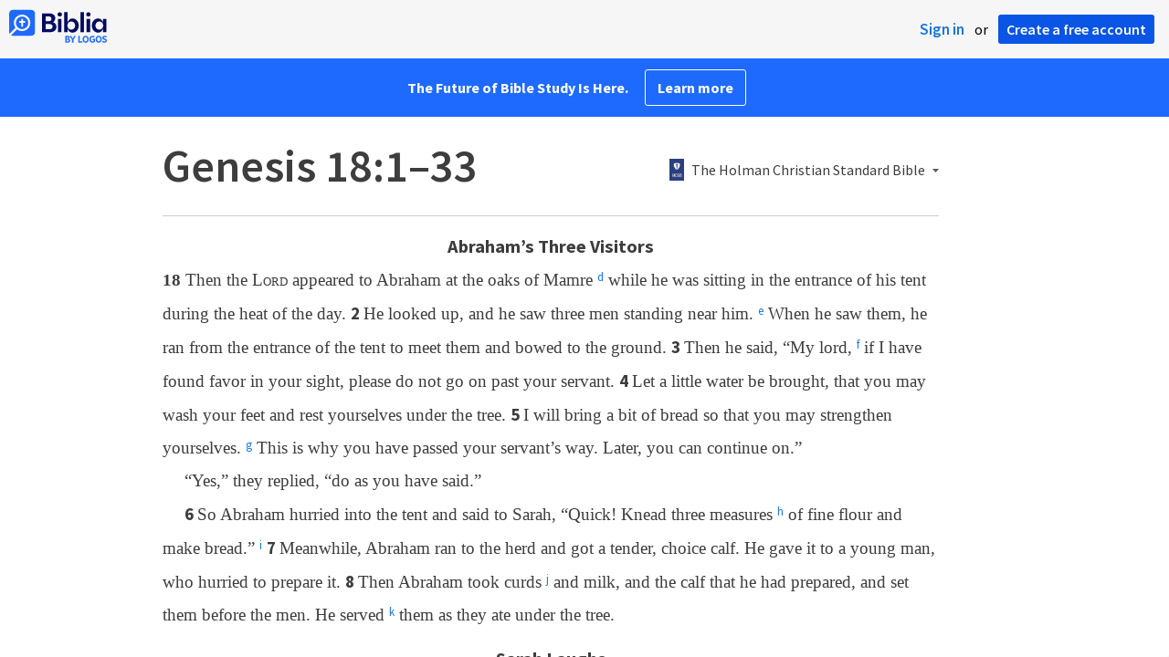

--- FILE ---
content_type: text/html; charset=utf-8
request_url: https://biblia.com/bible/hcsb/genesis/18/1-33
body_size: 27467
content:



<!DOCTYPE html>
<html itemscope itemtype="http://schema.org/Object">
<head>
	
<script type="text/javascript">window.didomiConfig = {};
(function(){(function(e,i,o){var n=document.createElement("link");n.rel="preconnect";n.as="script";var t=document.createElement("link");t.rel="dns-prefetch";t.as="script";var r=document.createElement("script");r.id="spcloader";r.type="text/javascript";r["async"]=true;r.charset="utf-8";window.didomiConfig=window.didomiConfig||{};window.didomiConfig.sdkPath=window.didomiConfig.sdkPath||o||"https://sdk.privacy-center.org/";const d=window.didomiConfig.sdkPath;var a=d+e+"/loader.js?target_type=notice&target="+i;if(window.didomiConfig&&window.didomiConfig.user){var c=window.didomiConfig.user;var s=c.country;var f=c.region;if(s){a=a+"&country="+s;if(f){a=a+"&region="+f}}}n.href=d;t.href=d;r.src=a;var m=document.getElementsByTagName("script")[0];m.parentNode.insertBefore(n,m);m.parentNode.insertBefore(t,m);m.parentNode.insertBefore(r,m)})("3c1fd068-8673-47f5-b665-efd9fe559be3","hMYgbVqL")})();</script>

<script type="text/javascript">
!function(T,l,y){var S=T.location,k="script",D="instrumentationKey",C="ingestionendpoint",I="disableExceptionTracking",E="ai.device.",b="toLowerCase",w="crossOrigin",N="POST",e="appInsightsSDK",t=y.name||"appInsights";(y.name||T[e])&&(T[e]=t);var n=T[t]||function(d){var g=!1,f=!1,m={initialize:!0,queue:[],sv:"5",version:2,config:d};function v(e,t){var n={},a="Browser";return n[E+"id"]=a[b](),n[E+"type"]=a,n["ai.operation.name"]=S&&S.pathname||"_unknown_",n["ai.internal.sdkVersion"]="javascript:snippet_"+(m.sv||m.version),{time:function(){var e=new Date;function t(e){var t=""+e;return 1===t.length&&(t="0"+t),t}return e.getUTCFullYear()+"-"+t(1+e.getUTCMonth())+"-"+t(e.getUTCDate())+"T"+t(e.getUTCHours())+":"+t(e.getUTCMinutes())+":"+t(e.getUTCSeconds())+"."+((e.getUTCMilliseconds()/1e3).toFixed(3)+"").slice(2,5)+"Z"}(),iKey:e,name:"Microsoft.ApplicationInsights."+e.replace(/-/g,"")+"."+t,sampleRate:100,tags:n,data:{baseData:{ver:2}}}}var h=d.url||y.src;if(h){function a(e){var t,n,a,i,r,o,s,c,u,p,l;g=!0,m.queue=[],f||(f=!0,t=h,s=function(){var e={},t=d.connectionString;if(t)for(var n=t.split(";"),a=0;a<n.length;a++){var i=n[a].split("=");2===i.length&&(e[i[0][b]()]=i[1])}if(!e[C]){var r=e.endpointsuffix,o=r?e.location:null;e[C]="https://"+(o?o+".":"")+"dc."+(r||"services.visualstudio.com")}return e}(),c=s[D]||d[D]||"",u=s[C],p=u?u+"/v2/track":d.endpointUrl,(l=[]).push((n="SDK LOAD Failure: Failed to load Application Insights SDK script (See stack for details)",a=t,i=p,(o=(r=v(c,"Exception")).data).baseType="ExceptionData",o.baseData.exceptions=[{typeName:"SDKLoadFailed",message:n.replace(/\./g,"-"),hasFullStack:!1,stack:n+"\nSnippet failed to load ["+a+"] -- Telemetry is disabled\nHelp Link: https://go.microsoft.com/fwlink/?linkid=2128109\nHost: "+(S&&S.pathname||"_unknown_")+"\nEndpoint: "+i,parsedStack:[]}],r)),l.push(function(e,t,n,a){var i=v(c,"Message"),r=i.data;r.baseType="MessageData";var o=r.baseData;return o.message='AI (Internal): 99 message:"'+("SDK LOAD Failure: Failed to load Application Insights SDK script (See stack for details) ("+n+")").replace(/\"/g,"")+'"',o.properties={endpoint:a},i}(0,0,t,p)),function(e,t){if(JSON){var n=T.fetch;if(n&&!y.useXhr)n(t,{method:N,body:JSON.stringify(e),mode:"cors"});else if(XMLHttpRequest){var a=new XMLHttpRequest;a.open(N,t),a.setRequestHeader("Content-type","application/json"),a.send(JSON.stringify(e))}}}(l,p))}function i(e,t){f||setTimeout(function(){!t&&m.core||a()},500)}var e=function(){var n=l.createElement(k);n.src=h;var e=y[w];return!e&&""!==e||"undefined"==n[w]||(n[w]=e),n.onload=i,n.onerror=a,n.onreadystatechange=function(e,t){"loaded"!==n.readyState&&"complete"!==n.readyState||i(0,t)},n}();y.ld<0?l.getElementsByTagName("head")[0].appendChild(e):setTimeout(function(){l.getElementsByTagName(k)[0].parentNode.appendChild(e)},y.ld||0)}try{m.cookie=l.cookie}catch(p){}function t(e){for(;e.length;)!function(t){m[t]=function(){var e=arguments;g||m.queue.push(function(){m[t].apply(m,e)})}}(e.pop())}var n="track",r="TrackPage",o="TrackEvent";t([n+"Event",n+"PageView",n+"Exception",n+"Trace",n+"DependencyData",n+"Metric",n+"PageViewPerformance","start"+r,"stop"+r,"start"+o,"stop"+o,"addTelemetryInitializer","setAuthenticatedUserContext","clearAuthenticatedUserContext","flush"]),m.SeverityLevel={Verbose:0,Information:1,Warning:2,Error:3,Critical:4};var s=(d.extensionConfig||{}).ApplicationInsightsAnalytics||{};if(!0!==d[I]&&!0!==s[I]){var c="onerror";t(["_"+c]);var u=T[c];T[c]=function(e,t,n,a,i){var r=u&&u(e,t,n,a,i);return!0!==r&&m["_"+c]({message:e,url:t,lineNumber:n,columnNumber:a,error:i}),r},d.autoExceptionInstrumented=!0}return m}(y.cfg);function a(){y.onInit&&y.onInit(n)}(T[t]=n).queue&&0===n.queue.length?(n.queue.push(a),n.trackPageView({})):a()}(window,document,{
src: "https://js.monitor.azure.com/scripts/b/ai.2.min.js",crossOrigin: "anonymous",
onInit: function (sdk) {
  sdk.addTelemetryInitializer(function (envelope) { envelope.tags['ai.cloud.role']='biblia.com'; }); sdk.context.telemetryTrace.traceID='8d364446ce85d26784431a0717dc6dd1';
},
cfg: { connectionString: "InstrumentationKey=f42f8c23-8356-4186-855d-1679fa1ffc70;IngestionEndpoint=https://westus2-2.in.applicationinsights.azure.com/;LiveEndpoint=https://westus2.livediagnostics.monitor.azure.com/", isBeaconApiDisabled: false }});
</script>

<title>Genesis 18:1–33 HCSB - Then the LORD appeared to… | Biblia</title>
<link rel="shortcut icon" href="/biblia-v2.ico" />
<link rel="apple-touch-icon-precomposed" href="/public/images/touch-v2.png" />
<link rel="preconnect" href='https://fonts.gstatic.com' crossorigin>
<link rel="preload" href="https://fonts.googleapis.com/css?family=Source+Sans+Pro:400,600,700&display=swap" as="style" onload="this.onload=null;this.rel='stylesheet'">
<meta name="google" content="notranslate" />
<meta name="viewport" content="width=device-width, initial-scale=1">
<meta name="apple-mobile-web-app-capable" content="yes">
<meta name="keywords" content="Bible, Bible study, online bible, Biblegateway, Bible gateway, Bible commentary, Bible Verse, the Bible" />
<meta name="apple-itunes-app" content="app-id=336400266" />
<meta name="google-play-app" content="app-id=com.logos.androidlogos" />

<link rel="stylesheet" type="text/css" href="https://assets.bibliacdn.com/public/bundles/site_F720D755B28F3816E9DC37A1A2C678AF.css" />

	<meta name="description" content="Then the LORD appeared to Abraham at the oaks of Mamre while he was sitting in the entrance of his tent during the heat of the day. He looked..." />
	<link rel="image_src" href="http://biblia.com/verseoftheday/image/Ge18.14?width=700" />
		<!-- Open Graph metadata -->
	<meta property="og:title" content="Genesis 18:1–33 HCSB - Then the LORD appeared to… | Biblia" />
	<meta property="og:type" content="website" />
	<meta property="og:url" content="http://biblia.com/bible/hcsb/genesis/18/1-33" />
	<meta property="og:image" content="http://biblia.com/verseoftheday/image/Ge18.14?width=700" />
	<meta property="og:description" content="Then the LORD appeared to Abraham at the oaks of Mamre while he was sitting in the entrance of his tent during the heat of the day. He looked..." />
	<meta property="og:site_name" content="Biblia" />
		<!-- Twitter Card metadata -->
	<meta name="twitter:card" content="summary_large_image" />
	<meta name="twitter:title" content="Genesis 18:1–33 HCSB - Then the LORD appeared to… | Biblia" />
	<meta name="twitter:description" content="Then the LORD appeared to Abraham at the oaks of Mamre while he was sitting in the entrance of his tent during the heat of the day. He looked..." />
	<meta name="twitter:image" content="http://biblia.com/verseoftheday/image/Ge18.14?width=700" />
		<meta name="twitter:app:id:iphone" content='336400266' />
		<meta name="twitter:app:id:ipad" content='336400266' />
		<meta name="twitter:app:id:googleplay" content='com.logos.androidlogos' />
		<meta name="twitter:app:name:iphone" content='Bible!' />
		<meta name="twitter:app:name:ipad" content='Bible!' />
		<meta name="twitter:app:name:googleplay" content='Bible!' />
		<meta name="twitter:app:url:iphone" content="fb203224111293://?target_url=logosres:LLS:1.0.351;ref=BibleHCSB.Ge18.1-33" />
		<meta name="twitter:app:url:ipad" content="fb203224111293://?target_url=logosres:LLS:1.0.351;ref=BibleHCSB.Ge18.1-33" />
		<meta name="twitter:app:url:googleplay" content="fb203224111293://?target_url=logosres:LLS:1.0.351;ref=BibleHCSB.Ge18.1-33" />
	<!-- Schema.org metadata -->
	<meta itemprop="name" content="Genesis 18:1–33 HCSB - Then the LORD appeared to… | Biblia" />
	<meta itemprop="description" content="Then the LORD appeared to Abraham at the oaks of Mamre while he was sitting in the entrance of his tent during the heat of the day. He looked..." />
	<meta itemprop="image" content="http://biblia.com/verseoftheday/image/Ge18.14?width=700" />

	
	
	

	<style>
		body {
			background: #f6f6f6;
		}

		#main {
			bottom: 0;
			left: 0;
			right: 0;
		}
	</style>


	<link rel="search" type="application/opensearchdescription+xml" href="/opensearch.xml" title="Bible Search" />

	


<script>
		window.user = {
			isAuthenticated: false,
			name: '',
			id: "-1"
		};
		window.dataLayer = window.dataLayer || [];
		window.dataLayer.push({
			'siteVersion': 'Standard'
		});
		window.dataLayer.push({
			'authenticationStatus': 'Unauthenticated'
		})
</script>

	<script>
		window.dataLayer.push({
			expId: '1Yy4pZYmTIWOywQK5saMWQ',
			expVar: '0'
		})
	</script>

	<script type="text/javascript">
		(function(c,l,a,r,i,t,y){
			c[a]=c[a]||function(){(c[a].q=c[a].q||[]).push(arguments)};
			t=l.createElement(r);t.async=1;t.src="https://www.clarity.ms/tag/"+i;
			y=l.getElementsByTagName(r)[0];y.parentNode.insertBefore(t,y);
		})(window, document, "clarity", "script", "er7do66bk8");
	</script>
		<script>
			(function (i, s, o, g, r, a, m) {
			i['GoogleAnalyticsObject'] = r; i[r] = i[r] || function () {
				(i[r].q = i[r].q || []).push(arguments)
			}, i[r].l = 1 * new Date(); a = s.createElement(o),
				m = s.getElementsByTagName(o)[0]; a.async = 1; a.src = g; m.parentNode.insertBefore(a, m)
			})(window, document, 'script', 'https://www.google-analytics.com/analytics.js', 'ga');

			ga('create', 'UA-5334144-25', 'auto');
			ga('require', 'GTM-TRFGCL3');
		</script>
		<!-- Google Tag Manager -->
		<script>
			(function (w, d, s, l, i) {
				w[l] = w[l] || []; w[l].push({
					'gtm.start':
						new Date().getTime(), event: 'gtm.js'
				}); var f = d.getElementsByTagName(s)[0],
					j = d.createElement(s), dl = l != 'dataLayer' ? '&l=' + l : ''; j.async = true; j.src =
						'https://www.googletagmanager.com/gtm.js?id=' + i + dl; f.parentNode.insertBefore(j, f);
				})(window, document, 'script', 'dataLayer', 'GTM-5GCDQM');
		</script>
		<!-- End Google Tag Manager -->
		<!-- Amplitude Marketing Analytics Browser -->
		<script type="text/javascript">
			!function(){"use strict";!function(e,t){var r=e.amplitude||{_q:[],_iq:[]};if(r.invoked)e.console&&console.error&&console.error("Amplitude snippet has been loaded.");else{var n=function(e,t){e.prototype[t]=function(){return this._q.push({name:t,args:Array.prototype.slice.call(arguments,0)}),this}},s=function(e,t,r){return function(n){e._q.push({name:t,args:Array.prototype.slice.call(r,0),resolve:n})}},o=function(e,t,r){e[t]=function(){if(r)return{promise:new Promise(s(e,t,Array.prototype.slice.call(arguments)))}}},i=function(e){for(var t=0;t<m.length;t++)o(e,m[t],!1);for(var r=0;r<y.length;r++)o(e,y[r],!0)};r.invoked=!0;var a=t.createElement("script");a.type="text/javascript",a.integrity="sha384-PPfHw98myKtJkA9OdPBMQ6n8yvUaYk0EyUQccFSIQGmB05K6aAMZwvv8z50a5hT2",a.crossOrigin="anonymous",a.async=!0,a.src="https://cdn.amplitude.com/libs/marketing-analytics-browser-0.3.2-min.js.gz",a.onload=function(){e.amplitude.runQueuedFunctions||console.log("[Amplitude] Error: could not load SDK")};var c=t.getElementsByTagName("script")[0];c.parentNode.insertBefore(a,c);for(var u=function(){return this._q=[],this},p=["add","append","clearAll","prepend","set","setOnce","unset","preInsert","postInsert","remove","getUserProperties"],l=0;l<p.length;l++)n(u,p[l]);r.Identify=u;for(var d=function(){return this._q=[],this},v=["getEventProperties","setProductId","setQuantity","setPrice","setRevenue","setRevenueType","setEventProperties"],f=0;f<v.length;f++)n(d,v[f]);r.Revenue=d;var m=["getDeviceId","setDeviceId","getSessionId","setSessionId","getUserId","setUserId","setOptOut","setTransport","reset"],y=["init","add","remove","track","logEvent","identify","groupIdentify","setGroup","revenue","flush"];i(r),r.createInstance=function(){var e=r._iq.push({_q:[]})-1;return i(r._iq[e]),r._iq[e]},e.amplitude=r}}(window,document)}();

			var amplitudeClient = amplitude.createInstance();
			amplitudeClient.init('1aa850a707086b3ff25f7b92c5f98451', window.user.id, {
				pageViewTracking: true,
				minIdLength: 1
			});
			window.amplitudeClient = amplitudeClient;
		</script>
		<!-- End Amplitude Marketing Analytics Browser -->


	<script async='async' src='https://securepubads.g.doubleclick.net/tag/js/gpt.js'></script>
  <script>
		var googletag = googletag || {};
		googletag.cmd = googletag.cmd || [];
	</script>
  <!-- Meta Pixel Code -->
  <script>
  !function(f,b,e,v,n,t,s)
  {if(f.fbq)return;n=f.fbq=function(){n.callMethod?
  n.callMethod.apply(n,arguments):n.queue.push(arguments)};
  if(!f._fbq)f._fbq=n;n.push=n;n.loaded=!0;n.version='2.0';
  n.queue=[];t=b.createElement(e);t.async=!0;
  t.src=v;s=b.getElementsByTagName(e)[0];
  s.parentNode.insertBefore(t,s)}(window, document,'script',
  'https://connect.facebook.net/en_US/fbevents.js');
  fbq('init', '443445486022229');
  fbq('track', 'PageView');
  </script>
  <noscript><img height="1" width="1" style="display:none"
  src="https://www.facebook.com/tr?id=443445486022229&ev=PageView&noscript=1"
  /></noscript>
  <!-- End Meta Pixel Code -->
			<script>
				googletag.cmd.push(function () {
					googletag.defineSlot('/23304547696/Biblia/Sidebar1_Desktop', [300, 250], 'div-gpt-ad-1558558314940-0').addService(googletag.pubads());
					googletag.defineSlot('/23304547696/Biblia/Sidebar2_Desktop', [300, 250], 'div-gpt-ad-1558562410883-0').addService(googletag.pubads());
					googletag.defineSlot('/23304547696/Biblia/Sidebar3_Desktop', [300, 250], 'div-gpt-ad-1558562519628-0').addService(googletag.pubads());
				});
			</script>
	<script>
		googletag.cmd.push(function () {
			googletag.pubads().enableSingleRequest();
			googletag.pubads().collapseEmptyDivs();
			googletag.enableServices();
		});
	</script>

</head>

<body data-identitytoken="" data-ownsfsb="true" data-background-reference="" class="">
	<noscript>
	<iframe src="https://www.googletagmanager.com/ns.html?id=GTM-5GCDQM"
		height="0" width="0" style="display:none;visibility:hidden">
	</iframe>
</noscript>

	
	
	
	
<script type="text/html" id="content-pane-loading-template">
	<div class="content-pane-loading">
		<div class="loading-indicator">
			<img src="/public/images/ajax-loader.gif" />
			Loading
		</div>
	</div>
</script>

<script type="text/html" id="loading-mask-template">
	<div class="loading-mask">
		<div class="loading-indicator">
			<img src="/public/images/ajax-loader.gif" />
			Loading…
		</div>
	</div>
</script>

<script type="text/html" id="search-results-template">
    {{tmpl(results) '#search-result-item-template'}}
</script>

<script type="text/html" id="search-result-item-template">
	{{if typeof nav !== 'undefined' && nav.reference && nav.type == 'text.monograph.bible'}}
		<div class="result-compare" title="Compare versions"></div>
	{{/if}}
	<a target="_blank" href="{{= typeof nav !== 'undefined' ? nav.toUrl() : url}}" class="search-result">
		<div>
			<span class="result-title">
				{{= title}}
			</span>
			<span class="result-resource" title="{{= resourceTitle}}">
				{{= resourceAbbreviatedTitle}}
			</span>
		</div>
		<div>
			{{html preview}}
		</div>
	</a>
</script>

<script type="text/html" id="reference-compare-template">
		<div class="ref-compare-header">
			<div class="ref-compare-reference">{{= reference.render()}}</div>
			<a class="x-close" href="#"></a>
		</div>
		<div class="ref-compare-content">
			{{tmpl(results) '#reference-compare-item-template'}}
		</div>
</script>
	
<script type="text/html" id="reference-compare-item-template">
	<div class="ref-compare-translation">
		<a href="{{= nav.toUrl()}}">
			<div class="ref-compare-version">{{= title}}</div>
			<div class="ref-compare-text">{{= text}}</div>
		</a>
	</div>
</script>



	

	
<div id="resource-panel-menu" class="panel-menu dropdown">
	<div class="menu-option font-resize">
	<div class="small-font">
		<a href="#">A</a>
	</div>
	<div class="large-font">
		<a href="#">A</a>
	</div>
	<div class="slider"></div>
</div>

	<div class="menu-option link-panels">
		<div class="menu-check"></div>Link panels (synchronize references)
	</div>
	<div class="menu-separator"></div>
	<div class="menu-option toc-show">
		<div class="menu-check"></div>Go to table of contents
	</div>
  <div class="menu-separator"></div>
	<div class="menu-option restore-pane">
		<div class="menu-check"></div>Single column
	</div>
	<div class="menu-option expand-pane">
		<div class="menu-check"></div>Stretch across both columns
	</div>
	<div class="menu-option fullscreen-pane">
		<div class="menu-check"></div>Show reading view ( Fullscreen )
	</div>
</div>
<div id="document-panel-menu" class="panel-menu dropdown">
	<div class="menu-option font-resize">
	<div class="small-font">
		<a href="#">A</a>
	</div>
	<div class="large-font">
		<a href="#">A</a>
	</div>
	<div class="slider"></div>
</div>

</div>

	
<div id="media-article-popup" class="media-resource-popup">
	<div class="article-popup-toolbar">
		<span class="title"></span>
		<a class="share-button">Share</a>
	</div>
	<div class="resource-content">
		<span class="loading-indicator">Loading…</span>
	</div>
</div>

	<div id="lightbox-dim">
	<div class="lightbox-vertical-positioner">
		<div class="lightbox-wrapper">
			<div class="lightbox" tabindex="1">
				<div class="lightbox-content"></div>
				<div class="x-close"></div>
			</div>
		</div>
	</div>
</div>

	
	


	
	
	<div class="notification-banner" style="display: none;"><div class="notification-banner-content"></div></div>



	








<div id="infobar"></div>
<p class="infobar-error-string" id="error-while-loading-comparison" style="display:none;">Sorry, an error was encountered while loading comparison.</p>
<p class="infobar-error-string" id="error-while-loading-book" style="display:none;">Sorry, an error was encountered while loading the book.</p>
<p class="infobar-error-string" id="error-no-permission-for-book" style="display:none;">Sorry, you don&#39;t have permission to view that book.</p>
<p class="infobar-error-string" id="error-no-matches" style="display:none;">No matches.</p>
<p class="infobar-error-string" id="error-while-loading-part-of-book" style="display:none;">Sorry, an error was encountered while loading part of the book.</p>
<p class="infobar-error-string" id="error-while-marking-devotional-read" style="display:none;">An error occurred while marking the devotional as read.</p>
<p class="infobar-error-string" id="error-while-accessing-favorites" style="display:none;">An error occurred while accessing favorites</p>


<header id="header">
	<div>
		<div id="account-header">
				<ul class="inline-list">
					<li>
						<a class="signin-button">Sign in</a>
					</li>
					<li>
						or
					</li>
					<li>
						<button class="register-button">Create a free account</button>
					</li>
				</ul>
		</div>
		<div id="logo">
			<a href="/">
				<svg width="108" height="37" viewBox="0 0 108 37" fill="none" xmlns="http://www.w3.org/2000/svg">
<path d="M35.9512 25.3159H44.065C45.2722 25.3159 46.3485 25.1896 47.2937 24.9369C48.2482 24.6749 49.0577 24.2913 49.7222 23.786C50.3866 23.2807 50.892 22.6632 51.2383 21.9333C51.5845 21.1941 51.7577 20.3473 51.7577 19.3928C51.7577 18.7004 51.6594 18.0829 51.4629 17.5401C51.2663 16.9974 50.9949 16.5202 50.6487 16.1085C50.3118 15.6874 49.914 15.3319 49.4555 15.0418C48.9969 14.7424 48.5009 14.5038 47.9675 14.326C48.3231 14.1295 48.6506 13.8955 48.9501 13.6242C49.2496 13.3435 49.5116 13.0207 49.7362 12.6557C49.9608 12.2908 50.1386 11.8838 50.2697 11.4346C50.4007 10.9855 50.4662 10.4942 50.4662 9.96088C50.4662 9.20296 50.3305 8.50585 50.0591 7.86957C49.7877 7.22393 49.3712 6.66718 48.8097 6.19932C48.2482 5.72211 47.5417 5.35251 46.69 5.09051C45.8478 4.81915 44.8511 4.68347 43.7 4.68347L35.9512 4.68347V25.3159ZM39.8958 13.2031V7.99589H43.4754C43.9246 7.99589 44.327 8.06139 44.6826 8.19239C45.0383 8.31403 45.3377 8.48714 45.5811 8.71171C45.8244 8.93628 46.0116 9.21231 46.1426 9.53981C46.2736 9.85796 46.3391 10.2088 46.3391 10.5925C46.3391 10.9855 46.2736 11.3411 46.1426 11.6592C46.0116 11.9773 45.8244 12.2534 45.5811 12.4873C45.3377 12.7119 45.0383 12.8897 44.6826 13.0207C44.327 13.1423 43.9246 13.2031 43.4754 13.2031L39.8958 13.2031ZM39.8958 22.0035V16.3471H43.9527C44.5797 16.3471 45.1178 16.4126 45.567 16.5436C46.0162 16.6746 46.3859 16.8618 46.676 17.105C46.9661 17.3483 47.1767 17.6431 47.3077 17.9893C47.4387 18.3355 47.5042 18.7285 47.5042 19.1683C47.5042 19.6081 47.4387 20.0011 47.3077 20.3473C47.1767 20.6935 46.9661 20.9929 46.676 21.2456C46.3859 21.4888 46.0162 21.676 45.567 21.807C45.1178 21.938 44.5797 22.0035 43.9527 22.0035H39.8958Z" fill="#030B60"/>
<path d="M55.4288 8.0801C55.775 8.0801 56.0932 8.02864 56.3833 7.92571C56.6734 7.81343 56.9214 7.65436 57.1273 7.4485C57.3426 7.24264 57.511 6.99936 57.6327 6.71865C57.7543 6.43793 57.8152 6.12447 57.8152 5.77826C57.8152 5.43204 57.7543 5.11858 57.6327 4.83786C57.511 4.54779 57.3426 4.30451 57.1273 4.10801C56.9214 3.90215 56.6734 3.74776 56.3833 3.64483C56.0932 3.53255 55.775 3.47641 55.4288 3.47641C55.0918 3.47641 54.7737 3.53255 54.4742 3.64483C54.1841 3.74776 53.9314 3.90215 53.7161 4.10801C53.5103 4.30451 53.3465 4.54779 53.2248 4.83786C53.1032 5.11858 53.0423 5.43204 53.0423 5.77826C53.0423 6.12447 53.1032 6.43793 53.2248 6.71865C53.3465 6.99936 53.5103 7.24264 53.7161 7.4485C53.9314 7.65436 54.1841 7.81343 54.4742 7.92571C54.7737 8.02864 55.0918 8.0801 55.4288 8.0801ZM53.5196 25.3159H57.3379V10.6907L53.5196 10.6907V25.3159Z" fill="#030B60"/>
<path d="M69.2917 25.737C69.9468 25.737 70.5738 25.6481 71.1727 25.4703C71.7717 25.3019 72.3238 25.0539 72.8292 24.7264C73.3439 24.3989 73.8071 24.0059 74.2189 23.5474C74.6401 23.0889 74.9957 22.5743 75.2858 22.0035C75.5853 21.4233 75.8145 20.7964 75.9736 20.1227C76.1421 19.449 76.2263 18.7425 76.2263 18.0033C76.2263 17.2641 76.1421 16.5576 75.9736 15.8839C75.8145 15.2102 75.5853 14.588 75.2858 14.0172C74.9957 13.437 74.6401 12.9177 74.2189 12.4592C73.8071 12.0007 73.3439 11.6077 72.8292 11.2802C72.3238 10.9527 71.7717 10.7048 71.1727 10.5363C70.5738 10.3586 69.9468 10.2697 69.2917 10.2697C68.5711 10.2697 67.9253 10.3913 67.3545 10.6346C66.793 10.8779 66.297 11.2054 65.8665 11.6171C65.4453 12.0194 65.085 12.4873 64.7856 13.0207C64.4954 13.554 64.2615 14.1108 64.0837 14.6909V3.27991L60.2654 3.27991V25.3159H64.0837V21.3157C64.2615 21.8959 64.4954 22.4526 64.7856 22.986C65.085 23.5193 65.4453 23.9919 65.8665 24.4036C66.297 24.8059 66.793 25.1288 67.3545 25.372C67.9253 25.6153 68.5711 25.737 69.2917 25.737ZM68.0283 22.4246C67.6352 22.4246 67.2562 22.3824 66.8912 22.2982C66.5356 22.2047 66.2034 22.069 65.8945 21.8912C65.5857 21.7134 65.3003 21.4982 65.0382 21.2456C64.7856 20.9836 64.5703 20.6888 64.3925 20.3613C64.2147 20.0338 64.0743 19.6736 63.9714 19.2806C63.8778 18.8782 63.831 18.4525 63.831 18.0033C63.831 17.5448 63.8778 17.1191 63.9714 16.7261C64.0743 16.3331 64.2147 15.9728 64.3925 15.6453C64.5703 15.3178 64.7856 15.0278 65.0382 14.7751C65.3003 14.5131 65.5857 14.2932 65.8945 14.1154C66.2034 13.9377 66.5356 13.8067 66.8912 13.7224C67.2562 13.6289 67.6352 13.5821 68.0283 13.5821C68.4213 13.5821 68.7957 13.6289 69.1513 13.7224C69.5163 13.8067 69.8532 13.9377 70.162 14.1154C70.4708 14.2932 70.7516 14.5131 71.0043 14.7751C71.2663 15.0278 71.4862 15.3178 71.6641 15.6453C71.8419 15.9728 71.9776 16.3331 72.0711 16.7261C72.1741 17.1191 72.2256 17.5448 72.2256 18.0033C72.2256 18.4525 72.1741 18.8782 72.0711 19.2806C71.9776 19.6736 71.8419 20.0338 71.6641 20.3613C71.4862 20.6888 71.2663 20.9836 71.0043 21.2456C70.7516 21.4982 70.4708 21.7134 70.162 21.8912C69.8532 22.069 69.5163 22.2047 69.1513 22.2982C68.7957 22.3824 68.4213 22.4246 68.0283 22.4246Z" fill="#030B60"/>
<path d="M78.1153 25.3159L81.9335 25.3159V3.27991L78.1153 3.27991V25.3159Z" fill="#030B60"/>
<path d="M86.7702 8.0801C87.1165 8.0801 87.4346 8.02864 87.7248 7.92571C88.0149 7.81343 88.2629 7.65436 88.4688 7.4485C88.684 7.24264 88.8525 6.99936 88.9741 6.71865C89.0958 6.43793 89.1566 6.12447 89.1566 5.77826C89.1566 5.43204 89.0958 5.11858 88.9741 4.83786C88.8525 4.54779 88.684 4.30451 88.4688 4.10801C88.2629 3.90215 88.0149 3.74776 87.7248 3.64483C87.4346 3.53255 87.1165 3.47641 86.7702 3.47641C86.4333 3.47641 86.1151 3.53255 85.8156 3.64483C85.5255 3.74776 85.2728 3.90215 85.0576 4.10801C84.8517 4.30451 84.6879 4.54779 84.5663 4.83786C84.4446 5.11858 84.3838 5.43204 84.3838 5.77826C84.3838 6.12447 84.4446 6.43793 84.5663 6.71865C84.6879 6.99936 84.8517 7.24264 85.0576 7.4485C85.2728 7.65436 85.5255 7.81343 85.8156 7.92571C86.1151 8.02864 86.4333 8.0801 86.7702 8.0801ZM84.8611 25.3159H88.6793V10.6907H84.8611V25.3159Z" fill="#030B60"/>
<path d="M97.4887 25.737C98.2093 25.737 98.8503 25.6153 99.4118 25.372C99.9827 25.1288 100.479 24.8059 100.9 24.4036C101.33 23.9919 101.695 23.5193 101.995 22.986C102.294 22.4526 102.533 21.8959 102.711 21.3157V25.3159H106.529V10.6907L102.711 10.6907V14.6909C102.589 14.3073 102.444 13.933 102.276 13.568C102.107 13.1938 101.906 12.8429 101.672 12.5154C101.447 12.1879 101.195 11.8884 100.914 11.6171C100.633 11.3364 100.315 11.0978 99.9593 10.9013C99.613 10.7048 99.234 10.5504 98.8223 10.4381C98.4198 10.3258 97.9753 10.2697 97.4887 10.2697C96.8336 10.2697 96.2066 10.3586 95.6076 10.5363C95.0087 10.7048 94.4518 10.9527 93.9371 11.2802C93.4318 11.6077 92.9685 12.0007 92.5474 12.4592C92.1356 12.9177 91.7847 13.437 91.4945 14.0172C91.2044 14.588 90.9798 15.2102 90.8207 15.8839C90.6616 16.5576 90.5821 17.2641 90.5821 18.0033C90.5821 18.7425 90.657 19.449 90.8067 20.1227C90.9658 20.7964 91.1904 21.4233 91.4805 22.0035C91.78 22.5743 92.1356 23.0889 92.5474 23.5474C92.9685 24.0059 93.4318 24.3989 93.9371 24.7264C94.4518 25.0539 95.0087 25.3019 95.6076 25.4703C96.2066 25.6481 96.8336 25.737 97.4887 25.737ZM98.7521 22.4246C98.3684 22.4246 97.994 22.3824 97.629 22.2982C97.2641 22.2047 96.9272 22.069 96.6183 21.8912C96.3095 21.7134 96.0287 21.4982 95.7761 21.2456C95.5234 20.9836 95.3035 20.6888 95.1163 20.3613C94.9385 20.0338 94.7981 19.6736 94.6952 19.2806C94.6016 18.8782 94.5548 18.4525 94.5548 18.0033C94.5548 17.5448 94.6016 17.1191 94.6952 16.7261C94.7981 16.3331 94.9385 15.9728 95.1163 15.6453C95.3035 15.3178 95.5234 15.0278 95.7761 14.7751C96.0287 14.5131 96.3095 14.2932 96.6183 14.1154C96.9272 13.9377 97.2641 13.8067 97.629 13.7224C97.994 13.6289 98.3684 13.5821 98.7521 13.5821C99.1545 13.5821 99.5335 13.6289 99.8891 13.7224C100.254 13.8067 100.591 13.9377 100.9 14.1154C101.209 14.2932 101.489 14.5131 101.742 14.7751C102.004 15.0278 102.224 15.3178 102.402 15.6453C102.58 15.9728 102.715 16.3331 102.809 16.7261C102.912 17.1191 102.963 17.5448 102.963 18.0033C102.963 18.4525 102.912 18.8782 102.809 19.2806C102.715 19.6736 102.58 20.0338 102.402 20.3613C102.224 20.6888 102.004 20.9836 101.742 21.2456C101.489 21.4982 101.209 21.7134 100.9 21.8912C100.591 22.069 100.254 22.2047 99.8891 22.2982C99.5241 22.3824 99.1451 22.4246 98.7521 22.4246Z" fill="#030B60"/>
<path d="M66.3733 33.45C66.2564 33.3027 66.1184 33.1774 65.9595 33.0741C65.8003 32.9708 65.6244 32.8871 65.4313 32.8226C65.5601 32.7514 65.6802 32.6652 65.7919 32.5636C65.9036 32.4621 66.0017 32.3437 66.0865 32.2083C66.171 32.0729 66.237 31.9213 66.2845 31.7537C66.3319 31.5862 66.3557 31.4059 66.3557 31.2129C66.3557 30.9354 66.3065 30.6796 66.2084 30.4461C66.11 30.2126 65.9638 30.0126 65.7691 29.8468C65.5743 29.681 65.3289 29.5505 65.0325 29.4559C64.7362 29.3613 64.3901 29.3138 63.9939 29.3138H61.6378C61.5475 29.3136 61.4746 29.3868 61.4746 29.4768V36.6156C61.4746 36.7055 61.5475 36.7788 61.6378 36.7788H64.0598C64.4728 36.7788 64.8461 36.7313 65.1798 36.6367C65.5132 36.5421 65.7951 36.4032 66.0255 36.2203C66.2558 36.0374 66.4327 35.8114 66.5562 35.5423C66.6798 35.2732 66.7417 34.9659 66.7417 34.6207C66.7417 34.3736 66.7096 34.1534 66.6454 33.9604C66.5811 33.7674 66.4905 33.5972 66.3736 33.45H66.3733ZM63.0339 30.629H63.8821C64.0277 30.629 64.1571 30.6492 64.2708 30.69C64.3843 30.7305 64.4792 30.7884 64.5553 30.8628C64.6314 30.9372 64.6899 31.0286 64.7307 31.1371C64.7712 31.2456 64.7917 31.3674 64.7917 31.5029C64.7917 31.6383 64.7715 31.7592 64.7307 31.866C64.6902 31.9728 64.6317 32.0639 64.5553 32.1403C64.4789 32.2167 64.3843 32.2757 64.2708 32.318C64.1574 32.3602 64.0277 32.3813 63.8821 32.3813H63.0339V30.6293V30.629ZM65.0427 34.9023C65.0004 35.0192 64.9327 35.1199 64.8395 35.2043C64.7463 35.2891 64.6303 35.3534 64.4916 35.3973C64.3527 35.4413 64.1869 35.4633 63.9939 35.4633H63.0339V33.5538H63.9939C64.1869 33.5538 64.3527 33.5758 64.4916 33.6198C64.6305 33.6638 64.7463 33.7275 64.8395 33.8102C64.9327 33.8933 65.0004 33.9931 65.0427 34.1097C65.0849 34.2266 65.106 34.3594 65.106 34.5084C65.106 34.6575 65.0849 34.7851 65.0427 34.902V34.9023Z" fill="#1E6AFE"/>
<path d="M72.6719 29.3138H71.3904C71.3108 29.3138 71.2379 29.3575 71.2 29.4273L69.6462 32.2997L68.0976 29.4276C68.06 29.3575 67.9868 29.3138 67.9072 29.3138H66.6208C66.527 29.3138 66.468 29.4148 66.514 29.4967L68.8694 33.6812V36.7787H70.4235V33.6812L72.779 29.4967C72.825 29.4151 72.766 29.3138 72.6722 29.3138H72.6719Z" fill="#1E6AFE"/>
<path d="M83.8084 29.1606C81.839 29.1606 80.4395 30.7174 80.4395 32.9515V33.0792C80.4395 35.3032 81.8274 36.8666 83.7968 36.8666C85.7662 36.8666 87.1724 35.2916 87.1724 33.0676V32.9385C87.1724 30.7142 85.7778 29.1606 83.8084 29.1606ZM85.574 33.0476C85.574 34.5167 84.8418 35.4389 83.8084 35.4389C82.7749 35.4389 82.0196 34.5132 82.0196 33.0441V32.9695C82.0196 31.4938 82.7616 30.5747 83.7951 30.5747C84.8285 30.5747 85.574 31.5004 85.574 32.9695V33.0473V33.0476Z" fill="#1E6AFE"/>
<path d="M98.0611 29.1606C96.0918 29.1606 94.6855 30.7174 94.6855 32.9515V33.0792C94.6855 35.3032 96.0802 36.8666 98.0496 36.8666C100.019 36.8666 101.423 35.2916 101.423 33.0676V32.9385C101.423 30.7142 100.031 29.1606 98.0611 29.1606ZM98.0643 35.4389C97.0309 35.4389 96.2755 34.5132 96.2755 33.0441V32.9695C96.2755 31.4938 97.0109 30.5747 98.0429 30.5747C99.0749 30.5747 99.8201 31.5004 99.8201 32.9695V33.0473H99.8268C99.8268 34.5164 99.0981 35.4386 98.0643 35.4386V35.4389Z" fill="#1E6AFE"/>
<path d="M91.6047 32.4471C91.5376 32.448 91.4794 32.4934 91.4624 32.558L91.2088 33.6063C91.1981 33.65 91.2083 33.696 91.236 33.7313C91.2638 33.7666 91.3064 33.7872 91.3512 33.7869H92.5106V35.1118C92.183 35.3277 91.7963 35.4359 91.4042 35.4215C90.3076 35.4215 89.4678 34.5586 89.4678 33.0267V32.9405C89.4678 31.5675 90.2761 30.5987 91.3411 30.5987C91.7382 30.5897 92.1289 30.6988 92.464 30.9118C92.464 30.9118 92.6495 31.031 92.7771 31.1337C92.8419 31.1838 92.9354 31.1719 92.9858 31.1071L93.718 30.1383C93.7631 30.0781 93.7553 29.9936 93.6997 29.943C93.65 29.9034 93.6005 29.862 93.549 29.8255C92.9178 29.3666 92.1506 29.1334 91.3709 29.1632C89.3486 29.1632 87.8926 30.748 87.8926 32.9524V33.0484C87.8926 35.3786 89.3402 36.826 91.3411 36.826C92.3031 36.8211 93.2355 36.4953 93.9912 35.9004V32.4474H91.6045L91.6047 32.4471Z" fill="#1E6AFE"/>
<path d="M105.015 32.3271C103.856 31.8485 103.599 31.6466 103.599 31.2209V31.2093C103.599 30.8268 103.93 30.56 104.462 30.56C104.844 30.5719 105.216 30.6862 105.538 30.8913L105.631 30.9492L105.747 31.027L105.865 31.1098L105.926 31.1561C105.958 31.1801 105.997 31.1905 106.036 31.185C106.075 31.1795 106.11 31.1581 106.133 31.1263L106.822 30.1891C106.868 30.1268 106.857 30.0395 106.797 29.9903L106.782 29.9787C106.724 29.9307 106.653 29.8742 106.584 29.823C105.975 29.3893 105.246 29.1575 104.498 29.1607C103.062 29.1607 102.062 30.045 102.062 31.3433V31.3647C102.062 32.6417 102.882 33.1417 104.2 33.6518C105.265 34.0558 105.479 34.291 105.479 34.6637V34.6736C105.479 35.1108 105.116 35.4088 104.52 35.4088C104.02 35.3967 103.536 35.2326 103.132 34.9386L103.095 34.912C102.985 34.8342 102.878 34.7465 102.777 34.6669C102.714 34.6229 102.628 34.6354 102.58 34.695L101.841 35.601C101.798 35.6551 101.798 35.7323 101.841 35.7864C101.898 35.8377 101.957 35.8857 102.007 35.9337C102.106 36.0098 102.201 36.0778 102.236 36.0992C102.902 36.5561 103.692 36.7998 104.5 36.798C105.947 36.798 107.001 35.9467 107.001 34.5639V34.5425C107.016 33.3914 106.314 32.8367 105.015 32.3266V32.3271Z" fill="#1E6AFE"/>
<path d="M80.2412 35.361H77.3425V29.4737C77.3425 29.3924 77.2765 29.3264 77.1952 29.3264H75.9447C75.8639 29.3273 75.7988 29.393 75.7988 29.4737V36.7771H79.8884C79.952 36.7766 80.0082 36.7352 80.0276 36.6744L80.3804 35.5517C80.3945 35.5071 80.3867 35.4588 80.3592 35.4209C80.3317 35.3833 80.2878 35.361 80.2412 35.361Z" fill="#1E6AFE"/>
<path fill-rule="evenodd" clip-rule="evenodd" d="M3.91252 0.866577H24.3894C26.5504 0.866577 28.3019 2.61778 28.3019 4.77845V25.2524C28.3019 27.4131 26.5504 29.1643 24.3894 29.1643H3.91252C3.35476 29.1643 2.82475 29.047 2.34466 28.8364C2.22042 28.7819 2.19567 28.6206 2.29154 28.5246L8.54123 22.268C8.60294 22.2159 8.68332 22.1992 8.75795 22.2159C10.2683 23.3553 12.1476 24.0312 14.1851 24.0312C19.166 24.0312 23.2034 19.9945 23.2034 15.0145C23.2034 10.0345 19.166 5.99774 14.1851 5.99774C9.20432 5.99774 5.16693 10.0345 5.16693 15.0145C5.16693 16.9551 5.78075 18.7527 6.82418 20.2241C6.86963 20.3102 6.86006 20.4178 6.79452 20.4943L0.569475 26.7026C0.470708 26.8011 0.304312 26.7715 0.254669 26.6412C0.0902337 26.2094 0 25.7412 0 25.2519V4.77845C0 2.61778 1.75149 0.866577 3.91252 0.866577ZM20.9098 14.9992C20.9098 18.7771 17.8982 21.8394 14.1828 21.8394C10.4674 21.8394 7.4557 18.7771 7.4557 14.9992C7.4557 11.2212 10.4674 8.15889 14.1828 8.15889C17.8982 8.15889 20.9098 11.2212 20.9098 14.9992ZM11.1183 12.9834C11.0072 12.9834 10.9171 13.0735 10.9171 13.1847V14.8797C10.9171 14.9909 11.0072 15.081 11.1183 15.081H13.1336V19.0293C13.1336 19.1405 13.2237 19.2306 13.3349 19.2306H15.0302C15.1413 19.2306 15.2315 19.1405 15.2315 19.0293V15.081H17.2515C17.3626 15.081 17.4528 14.9909 17.4528 14.8797V13.1847C17.4528 13.0735 17.3626 12.9834 17.2515 12.9834H15.2315V10.9637C15.2315 10.8526 15.1413 10.7625 15.0302 10.7625H13.3349C13.2237 10.7625 13.1336 10.8526 13.1336 10.9637V12.9834H11.1183Z" fill="#1E6AFE"/>
</svg>

			</a>
		</div>
</header>


<div id="main">
	<div id="banner-content-wrapper">
		<section class="banner-styles--subscription-alert">
  <div class="banner-styles--alert-flex">
    <article class="banner-styles--alert-text">
      <p>The Future of Bible Study Is Here.</p>
        </article><div class="banner-styles--learn-more-button"><a id="subscription" href="https://logos.com/?utm_source=biblia&amp;utm_medium=web&amp;utm_content=biblia-banner&amp;utm_campaign=logossubxlaunch" target="_blank" rel="noopener" class="banner-styles--btn banner-styles--light-outline">Learn more</a></div>
  </div>
</section>

		<div id="wrapper">
			<div id="content-container" class="content-page-pane-group landing-page-experiment">
				<div id="single-pane-content-container" class="main-layout-container stretch">
					<div id="content-pane-full" class="content-pane stretch">
						<div id="resource-pane-full" class="resource-pane stretch">
							









<div id="content-bible"
	 class="panel-content exp-panel-content"
	 data-resource="{&quot;resourceName&quot;:&quot;hcsb&quot;,&quot;title&quot;:&quot;The Holman Christian Standard Bible&quot;,&quot;abbreviatedTitle&quot;:&quot;HCSB&quot;,&quot;type&quot;:&quot;text.monograph.bible&quot;,&quot;supportsBibleRefs&quot;:false,&quot;supportsDynamicText&quot;:false}"
	 data-reference="Ge18.1-33"
	 data-is-experiment="true"
	 data-coverurl="https://covers.logoscdn.com/lls_1.0.351/50x80/cover.jpg"
	 data-preferredpane='Left'
	 data-panel="reference">

	<div class="panel-content-container">
			<div class="bible-reference-chunk exp-bible-reference-chunk ui-helper-clearfix"
					data-reference="Ge18.1-33"
					data-verseartreference="Ge18.14"
					data-versearturl=""
					data-verseartlink=""
					>
				<h1 class="bible-reference-heading">
					<span>
						Genesis 18:1–33
					</span>
				</h1>
				<div class="bible-reference-content">
					<div class="bible-reference-verse-text ">
						<div class="resourcetext"><p class="lang-en" style="font-weight:bold;font-size:1em;text-align:center;margin:9pt 0 0 0"><a data-datatype="bible+hcsb" data-reference="Genesis 18:1" rel="milestone" style="display: inline-block; height: 1em; width: 0px;"></a><span style="font-size:1.675em;font-family:Source Sans Pro">Abraham’s Three Visitors</span> </p> <p class="lang-en" style="font-size:1em"><span style="font-weight:bold;font-size:1.575em;font-family:Georgia">18</span><span style="font-size:1.575em;font-family:Georgia"> Then the </span><span style="font-variant:small-caps;font-size:1.575em;font-family:Georgia">Lord</span><span style="font-size:1.575em;font-family:Georgia"> appeared to Abraham at the oaks of Mamre </span><a rel="popup" data-resourcename="hcsb" href="#footnote1"><span style="font-size:1.075em;vertical-align:super;line-height:0">d</span></a><span style="font-size:1.575em;font-family:Georgia"> while he was sitting in the entrance of his tent during the heat of the day. </span><a data-datatype="bible+hcsb" data-reference="Genesis 18:2" rel="milestone" style="display: inline-block; height: 1em; width: 0px;"></a><span style="font-weight:bold;font-size:1.575em;font-family:Source Sans Pro;vertical-align:normal">2 </span><span style="font-size:1.575em;font-family:Georgia">He looked up, and he saw three men standing near him. </span><a rel="popup" data-resourcename="hcsb" href="#footnote2"><span style="font-size:1.075em;vertical-align:super;line-height:0">e</span></a><span style="font-size:1.575em;font-family:Georgia"> When he saw them, he ran from the entrance of the tent to meet them and bowed to the ground. </span><a data-datatype="bible+hcsb" data-reference="Genesis 18:3" rel="milestone" style="display: inline-block; height: 1em; width: 0px;"></a><span style="font-weight:bold;font-size:1.575em;font-family:Source Sans Pro;vertical-align:normal">3 </span><span style="font-size:1.575em;font-family:Georgia">Then he said, “My lord, </span><a rel="popup" data-resourcename="hcsb" href="#footnote3"><span style="font-size:1.075em;vertical-align:super;line-height:0">f</span></a><span style="font-size:1.575em;font-family:Georgia"> if I have found favor in your sight, please do not go on past your servant. </span><a data-datatype="bible+hcsb" data-reference="Genesis 18:4" rel="milestone" style="display: inline-block; height: 1em; width: 0px;"></a><span style="font-weight:bold;font-size:1.575em;font-family:Source Sans Pro;vertical-align:normal">4 </span><span style="font-size:1.575em;font-family:Georgia">Let a little water be brought, that you may wash your feet and rest yourselves under the tree. </span><a data-datatype="bible+hcsb" data-reference="Genesis 18:5" rel="milestone" style="display: inline-block; height: 1em; width: 0px;"></a><span style="font-weight:bold;font-size:1.575em;font-family:Source Sans Pro;vertical-align:normal">5 </span><span style="font-size:1.575em;font-family:Georgia">I will bring a bit of bread so that you may strengthen yourselves. </span><a rel="popup" data-resourcename="hcsb" href="#footnote4"><span style="font-size:1.075em;vertical-align:super;line-height:0">g</span></a><span style="font-size:1.575em;font-family:Georgia"> This is why you have passed your servant’s way. Later, you can continue on.” </span> </p> <p class="lang-en" style="font-size:1em;text-indent:18pt"><span style="font-size:1.575em;font-family:Georgia">“Yes,” they replied, “do as you have said.” </span> </p> <p class="lang-en" style="font-size:1em;text-indent:18pt"><a data-datatype="bible+hcsb" data-reference="Genesis 18:6" rel="milestone" style="display: inline-block; height: 1em; width: 0px;"></a><span style="font-weight:bold;font-size:1.575em;font-family:Source Sans Pro;vertical-align:normal">6 </span><span style="font-size:1.575em;font-family:Georgia">So Abraham hurried into the tent and said to Sarah, “Quick! Knead three measures </span><a rel="popup" data-resourcename="hcsb" href="#footnote5"><span style="font-size:1.075em;vertical-align:super;line-height:0">h</span></a><span style="font-size:1.575em;font-family:Georgia"> of fine flour and make bread.” </span><a rel="popup" data-resourcename="hcsb" href="#footnote6"><span style="font-size:1.075em;vertical-align:super;line-height:0">i</span></a><span style="font-size:1.575em;font-family:Georgia"> </span><a data-datatype="bible+hcsb" data-reference="Genesis 18:7" rel="milestone" style="display: inline-block; height: 1em; width: 0px;"></a><span style="font-weight:bold;font-size:1.575em;font-family:Source Sans Pro;vertical-align:normal">7 </span><span style="font-size:1.575em;font-family:Georgia">Meanwhile, Abraham ran to the herd and got a tender, choice calf. He gave it to a young man, who hurried to prepare it. </span><a data-datatype="bible+hcsb" data-reference="Genesis 18:8" rel="milestone" style="display: inline-block; height: 1em; width: 0px;"></a><span style="font-weight:bold;font-size:1.575em;font-family:Source Sans Pro;vertical-align:normal">8 </span><span style="font-size:1.575em;font-family:Georgia">Then Abraham took curds </span><a rel="popup" data-resourcename="hcsb" href="#footnote7"><span style="font-size:1.075em;vertical-align:super;line-height:0">j</span></a><span style="font-size:1.575em;font-family:Georgia"> and milk, and the calf that he had prepared, and set them before the men. He served </span><a rel="popup" data-resourcename="hcsb" href="#footnote8"><span style="font-size:1.075em;vertical-align:super;line-height:0">k</span></a><span style="font-size:1.575em;font-family:Georgia"> them as they ate under the tree. </span> </p> <p class="lang-en" style="font-weight:bold;font-size:1em;text-align:center;margin:9pt 0 0 0"><a data-datatype="bible+hcsb" data-reference="Genesis 18:9" rel="milestone" style="display: inline-block; height: 1em; width: 0px;"></a><span style="font-size:1.675em;font-family:Source Sans Pro">Sarah Laughs</span> </p> <p class="lang-en" style="font-size:1em;text-indent:18pt"><span style="font-weight:bold;font-size:1.575em;font-family:Source Sans Pro;vertical-align:normal">9 </span><span style="font-size:1.575em;font-family:Georgia">“Where is your wife Sarah?” they asked him. </span> </p> <p class="lang-en" style="font-size:1em;text-indent:18pt"><span style="font-size:1.575em;font-family:Georgia">“There, in the tent,” he answered. </span> </p> <p class="lang-en" style="font-size:1em;text-indent:18pt"><a data-datatype="bible+hcsb" data-reference="Genesis 18:10" rel="milestone" style="display: inline-block; height: 1em; width: 0px;"></a><span style="font-weight:bold;font-size:1.575em;font-family:Source Sans Pro;vertical-align:normal">10 </span><span style="font-size:1.575em;font-family:Georgia">The </span><span style="font-variant:small-caps;font-size:1.575em;font-family:Georgia">Lord</span><span style="font-size:1.575em;font-family:Georgia"> said, “I will certainly come back to you in about a year’s time, and your wife Sarah will have a son!” </span><a rel="popup" data-resourcename="hcsb" href="#footnote9"><span style="font-size:1.075em;vertical-align:super;line-height:0">l</span></a><span style="font-size:1.575em;font-family:Georgia"> Now Sarah was listening at the entrance of the tent behind him. </span> </p> <p class="lang-en" style="font-size:1em;text-indent:18pt"><a data-datatype="bible+hcsb" data-reference="Genesis 18:11" rel="milestone" style="display: inline-block; height: 1em; width: 0px;"></a><span style="font-weight:bold;font-size:1.575em;font-family:Source Sans Pro;vertical-align:normal">11 </span><span style="font-size:1.575em;font-family:Georgia">Abraham and Sarah were old and getting on in years. </span><a rel="popup" data-resourcename="hcsb" href="#footnote10"><span style="font-size:1.075em;vertical-align:super;line-height:0">m</span></a><span style="font-size:1.575em;font-family:Georgia"> Sarah had passed the age of childbearing. </span><a rel="popup" data-resourcename="hcsb" href="#footnote11"><span style="font-size:1.075em;vertical-align:super;line-height:0">n</span></a><span style="font-size:1.575em;font-family:Georgia"> </span><a rel="popup" data-resourcename="hcsb" href="#footnote12"><span style="font-size:1.075em;vertical-align:super;line-height:0">o</span></a><span style="font-size:1.575em;font-family:Georgia"> </span><a data-datatype="bible+hcsb" data-reference="Genesis 18:12" rel="milestone" style="display: inline-block; height: 1em; width: 0px;"></a><span style="font-weight:bold;font-size:1.575em;font-family:Source Sans Pro;vertical-align:normal">12 </span><span style="font-size:1.575em;font-family:Georgia">So she laughed to herself: “After I have become shriveled up and my lord is old, will I have delight?” </span><a rel="popup" data-resourcename="hcsb" href="#footnote13"><span style="font-size:1.075em;vertical-align:super;line-height:0">p</span></a> </p> <p class="lang-en" style="font-size:1em;text-indent:18pt"><a data-datatype="bible+hcsb" data-reference="Genesis 18:13" rel="milestone" style="display: inline-block; height: 1em; width: 0px;"></a><span style="font-weight:bold;font-size:1.575em;font-family:Source Sans Pro;vertical-align:normal">13 </span><span style="font-size:1.575em;font-family:Georgia">But the </span><span style="font-variant:small-caps;font-size:1.575em;font-family:Georgia">Lord</span><span style="font-size:1.575em;font-family:Georgia"> asked Abraham, “Why did Sarah laugh, saying, ‘Can I really have a baby when I’m old?’ </span><a data-datatype="bible+hcsb" data-reference="Genesis 18:14" rel="milestone" style="display: inline-block; height: 1em; width: 0px;"></a><span style="font-weight:bold;font-size:1.575em;font-family:Source Sans Pro;vertical-align:normal">14 </span><span style="font-size:1.575em;font-family:Georgia">Is anything impossible for the </span><span style="font-variant:small-caps;font-size:1.575em;font-family:Georgia">Lord</span><span style="font-size:1.575em;font-family:Georgia">? </span><a rel="popup" data-resourcename="hcsb" href="#footnote14"><span style="font-size:1.075em;vertical-align:super;line-height:0">q</span></a><span style="font-size:1.575em;font-family:Georgia"> At the appointed time I will come back to you, and in about a year she will have a son.” </span> </p> <p class="lang-en" style="font-size:1em;text-indent:18pt"><a data-datatype="bible+hcsb" data-reference="Genesis 18:15" rel="milestone" style="display: inline-block; height: 1em; width: 0px;"></a><span style="font-weight:bold;font-size:1.575em;font-family:Source Sans Pro;vertical-align:normal">15 </span><span style="font-size:1.575em;font-family:Georgia">Sarah denied it. “I did not laugh,” she said, because she was afraid. </span> </p> <p class="lang-en" style="font-size:1em;text-indent:18pt"><span style="font-size:1.575em;font-family:Georgia">But He replied, “No, you did laugh.” </span> </p> <p class="lang-en" style="font-weight:bold;font-size:1em;text-align:center;margin:9pt 0 0 0"><a data-datatype="bible+hcsb" data-reference="Genesis 18:16" rel="milestone" style="display: inline-block; height: 1em; width: 0px;"></a><span style="font-size:1.675em;font-family:Source Sans Pro">Abraham’s Plea for Sodom</span> </p> <p class="lang-en" style="font-size:1em;text-indent:18pt"><span style="font-weight:bold;font-size:1.575em;font-family:Source Sans Pro;vertical-align:normal">16 </span><span style="font-size:1.575em;font-family:Georgia">The men got up from there and looked out over Sodom, and Abraham was walking with them to see them off. </span><a data-datatype="bible+hcsb" data-reference="Genesis 18:17" rel="milestone" style="display: inline-block; height: 1em; width: 0px;"></a><span style="font-weight:bold;font-size:1.575em;font-family:Source Sans Pro;vertical-align:normal">17 </span><span style="font-size:1.575em;font-family:Georgia">Then the </span><span style="font-variant:small-caps;font-size:1.575em;font-family:Georgia">Lord</span><span style="font-size:1.575em;font-family:Georgia"> said, “Should I hide what I am about to do from Abraham? </span><a rel="popup" data-resourcename="hcsb" href="#footnote15"><span style="font-size:1.075em;vertical-align:super;line-height:0">r</span></a><span style="font-size:1.575em;font-family:Georgia"> </span><a data-datatype="bible+hcsb" data-reference="Genesis 18:18" rel="milestone" style="display: inline-block; height: 1em; width: 0px;"></a><span style="font-weight:bold;font-size:1.575em;font-family:Source Sans Pro;vertical-align:normal">18 </span><span style="font-size:1.575em;font-family:Georgia">Abraham is to become a great and powerful nation, and all the nations of the earth will be blessed through him. </span><a rel="popup" data-resourcename="hcsb" href="#footnote16"><span style="font-size:1.075em;vertical-align:super;line-height:0">s</span></a><span style="font-size:1.575em;font-family:Georgia"> </span><a data-datatype="bible+hcsb" data-reference="Genesis 18:19" rel="milestone" style="display: inline-block; height: 1em; width: 0px;"></a><span style="font-weight:bold;font-size:1.575em;font-family:Source Sans Pro;vertical-align:normal">19 </span><span style="font-size:1.575em;font-family:Georgia">For I have chosen </span><a rel="popup" data-resourcename="hcsb" href="#footnote17"><span style="font-size:1.075em;vertical-align:super;line-height:0">t</span></a><span style="font-size:1.575em;font-family:Georgia"> him so that he will command his children and his house after him to keep the way of the </span><span style="font-variant:small-caps;font-size:1.575em;font-family:Georgia">Lord</span><span style="font-size:1.575em;font-family:Georgia"> by doing what is right and just. This is how the </span><span style="font-variant:small-caps;font-size:1.575em;font-family:Georgia">Lord</span><span style="font-size:1.575em;font-family:Georgia"> will fulfill to Abraham what He promised him.” </span><a data-datatype="bible+hcsb" data-reference="Genesis 18:20" rel="milestone" style="display: inline-block; height: 1em; width: 0px;"></a><span style="font-weight:bold;font-size:1.575em;font-family:Source Sans Pro;vertical-align:normal">20 </span><span style="font-size:1.575em;font-family:Georgia">Then the </span><span style="font-variant:small-caps;font-size:1.575em;font-family:Georgia">Lord</span><span style="font-size:1.575em;font-family:Georgia"> said, “The outcry against Sodom and Gomorrah is immense, and their sin is extremely serious. </span><a data-datatype="bible+hcsb" data-reference="Genesis 18:21" rel="milestone" style="display: inline-block; height: 1em; width: 0px;"></a><span style="font-weight:bold;font-size:1.575em;font-family:Source Sans Pro;vertical-align:normal">21 </span><span style="font-size:1.575em;font-family:Georgia">I will go down </span><a rel="popup" data-resourcename="hcsb" href="#footnote18"><span style="font-size:1.075em;vertical-align:super;line-height:0">u</span></a><span style="font-size:1.575em;font-family:Georgia"> to see if what they have done justifies the cry that has come up to Me. If not, I will find out.” </span> </p> <p class="lang-en" style="font-size:1em;text-indent:18pt"><a data-datatype="bible+hcsb" data-reference="Genesis 18:22" rel="milestone" style="display: inline-block; height: 1em; width: 0px;"></a><span style="font-weight:bold;font-size:1.575em;font-family:Source Sans Pro;vertical-align:normal">22 </span><span style="font-size:1.575em;font-family:Georgia">The men turned from there and went toward Sodom </span><a rel="popup" data-resourcename="hcsb" href="#footnote19"><span style="font-size:1.075em;vertical-align:super;line-height:0">v</span></a><span style="font-size:1.575em;font-family:Georgia"> while Abraham remained standing before the </span><span style="font-variant:small-caps;font-size:1.575em;font-family:Georgia">Lord</span><span style="font-size:1.575em;font-family:Georgia">. </span><a rel="popup" data-resourcename="hcsb" href="#footnote20"><span style="font-size:1.075em;vertical-align:super;line-height:0">w</span></a><span style="font-size:1.575em;font-family:Georgia"> </span><a data-datatype="bible+hcsb" data-reference="Genesis 18:23" rel="milestone" style="display: inline-block; height: 1em; width: 0px;"></a><span style="font-weight:bold;font-size:1.575em;font-family:Source Sans Pro;vertical-align:normal">23 </span><span style="font-size:1.575em;font-family:Georgia">Abraham stepped forward and said, “Will You really sweep away the righteous with the wicked? </span><a rel="popup" data-resourcename="hcsb" href="#footnote21"><span style="font-size:1.075em;vertical-align:super;line-height:0">x</span></a><span style="font-size:1.575em;font-family:Georgia"> </span><a data-datatype="bible+hcsb" data-reference="Genesis 18:24" rel="milestone" style="display: inline-block; height: 1em; width: 0px;"></a><span style="font-weight:bold;font-size:1.575em;font-family:Source Sans Pro;vertical-align:normal">24 </span><span style="font-size:1.575em;font-family:Georgia">What if there are 50 righteous people in the city? Will You really sweep it away instead of sparing the place for the sake of the 50 righteous people who are in it? </span><a data-datatype="bible+hcsb" data-reference="Genesis 18:25" rel="milestone" style="display: inline-block; height: 1em; width: 0px;"></a><span style="font-weight:bold;font-size:1.575em;font-family:Source Sans Pro;vertical-align:normal">25 </span><span style="font-size:1.575em;font-family:Georgia">You could not possibly do such a thing: to kill the righteous with the wicked, treating the righteous and the wicked alike. You could not possibly do that! Won’t the Judge of all the earth do what is just?” </span><a rel="popup" data-resourcename="hcsb" href="#footnote22"><span style="font-size:1.075em;vertical-align:super;line-height:0">y</span></a> </p> <p class="lang-en" style="font-size:1em;text-indent:18pt"><a data-datatype="bible+hcsb" data-reference="Genesis 18:26" rel="milestone" style="display: inline-block; height: 1em; width: 0px;"></a><span style="font-weight:bold;font-size:1.575em;font-family:Source Sans Pro;vertical-align:normal">26 </span><span style="font-size:1.575em;font-family:Georgia">The </span><span style="font-variant:small-caps;font-size:1.575em;font-family:Georgia">Lord</span><span style="font-size:1.575em;font-family:Georgia"> said, “If I find 50 righteous people in the city of Sodom, I will spare the whole place for their sake.” </span><a rel="popup" data-resourcename="hcsb" href="#footnote23"><span style="font-size:1.075em;vertical-align:super;line-height:0">z</span></a> </p> <p class="lang-en" style="font-size:1em;text-indent:18pt"><a data-datatype="bible+hcsb" data-reference="Genesis 18:27" rel="milestone" style="display: inline-block; height: 1em; width: 0px;"></a><span style="font-weight:bold;font-size:1.575em;font-family:Source Sans Pro;vertical-align:normal">27 </span><span style="font-size:1.575em;font-family:Georgia">Then Abraham answered, “Since I have ventured to speak to the Lord—even though I am dust and ashes— </span><a data-datatype="bible+hcsb" data-reference="Genesis 18:28" rel="milestone" style="display: inline-block; height: 1em; width: 0px;"></a><span style="font-weight:bold;font-size:1.575em;font-family:Source Sans Pro;vertical-align:normal">28 </span><span style="font-size:1.575em;font-family:Georgia">suppose the 50 righteous lack five. Will you destroy the whole city for lack of five?” </span> </p> <p class="lang-en" style="font-size:1em;text-indent:18pt"><span style="font-size:1.575em;font-family:Georgia">He replied, “I will not destroy it if I find 45 there.” </span> </p> <p class="lang-en" style="font-size:1em;text-indent:18pt"><a data-datatype="bible+hcsb" data-reference="Genesis 18:29" rel="milestone" style="display: inline-block; height: 1em; width: 0px;"></a><span style="font-weight:bold;font-size:1.575em;font-family:Source Sans Pro;vertical-align:normal">29 </span><span style="font-size:1.575em;font-family:Georgia">Then he spoke to Him again, “Suppose 40 are found there?” </span> </p> <p class="lang-en" style="font-size:1em;text-indent:18pt"><span style="font-size:1.575em;font-family:Georgia">He answered, “I will not do it on account of 40.” </span> </p> <p class="lang-en" style="font-size:1em;text-indent:18pt"><a data-datatype="bible+hcsb" data-reference="Genesis 18:30" rel="milestone" style="display: inline-block; height: 1em; width: 0px;"></a><span style="font-weight:bold;font-size:1.575em;font-family:Source Sans Pro;vertical-align:normal">30 </span><span style="font-size:1.575em;font-family:Georgia">Then he said, “Let the Lord not be angry, and I will speak further. Suppose 30 are found there?” </span> </p> <p class="lang-en" style="font-size:1em;text-indent:18pt"><span style="font-size:1.575em;font-family:Georgia">He answered, “I will not do it if I find 30 there.” </span> </p> <p class="lang-en" style="font-size:1em;text-indent:18pt"><a data-datatype="bible+hcsb" data-reference="Genesis 18:31" rel="milestone" style="display: inline-block; height: 1em; width: 0px;"></a><span style="font-weight:bold;font-size:1.575em;font-family:Source Sans Pro;vertical-align:normal">31 </span><span style="font-size:1.575em;font-family:Georgia">Then he said, “Since I have ventured to speak to the Lord, suppose 20 are found there?” </span> </p> <p class="lang-en" style="font-size:1em;text-indent:18pt"><span style="font-size:1.575em;font-family:Georgia">He replied, “I will not destroy it on account of 20.” </span> </p> <p class="lang-en" style="font-size:1em;text-indent:18pt"><a data-datatype="bible+hcsb" data-reference="Genesis 18:32" rel="milestone" style="display: inline-block; height: 1em; width: 0px;"></a><span style="font-weight:bold;font-size:1.575em;font-family:Source Sans Pro;vertical-align:normal">32 </span><span style="font-size:1.575em;font-family:Georgia">Then he said, “Let the Lord not be angry, and I will speak one more time. </span><a rel="popup" data-resourcename="hcsb" href="#footnote24"><span style="font-size:1.075em;vertical-align:super;line-height:0">a</span></a><span style="font-size:1.575em;font-family:Georgia"> Suppose 10 are found there?” </span> </p> <p class="lang-en" style="font-size:1em;text-indent:18pt"><span style="font-size:1.575em;font-family:Georgia">He answered, “I will not destroy it on account of 10.” </span><a data-datatype="bible+hcsb" data-reference="Genesis 18:33" rel="milestone" style="display: inline-block; height: 1em; width: 0px;"></a><span style="font-weight:bold;font-size:1.575em;font-family:Source Sans Pro;vertical-align:normal">33 </span><span style="font-size:1.575em;font-family:Georgia">When the </span><span style="font-variant:small-caps;font-size:1.575em;font-family:Georgia">Lord</span><span style="font-size:1.575em;font-family:Georgia"> had finished speaking with Abraham, He departed, and Abraham returned to his place. </span> </p> </div>
            <p>

              <a class="exp-read-more-button" href="https://app.logos.com/books/LLS%3a1.0.351/references/bible%2bhcsb.1.18.1-1.18.33?tile=left&amp;zzrls=%7B%22version%22%3a1%2c%22panelAppCommands%22%3a%5b%7B%22pathname%22%3a%22%2ftools%2fnotes%22%2c%22query%22%3a%7B%22tile%22%3a%22right%22%7D%7D%2c%7B%22active%22%3atrue%2c%22query%22%3a%7B%22priority%22%3a1%7D%7D%5d%7D&amp;layout=two&amp;utm_source=biblia&amp;utm_medium=website&amp;registration_source_host=biblia.com&amp;utm_campaign=reference_read_passage"
                 data-reference="Ge18.1-33"
                 data-resourcename="hcsb"
                 data-datatype="bible+hcsb">
                Read more
              </a>

              <a class="share-button exp-share-button">
                <svg xmlns="http://www.w3.org/2000/svg" width="24" height="24" viewBox="0 0 18 18"><path fill-rule="evenodd" d="M9 6V2l8 7-8 7v-4c-5.3 0-6.5 1.6-8 4C1 9.8 3.8 6 9 6z"/></svg>
                Share
              </a>
              <button class="copy-button no-button" data-copytext="Genesis 18:1–33 (HCSB): 18 Then the LORD appeared to Abraham at the oaks of Mamre while he was sitting in the entrance of his tent during the heat of the day. 2&#160;He looked up, and he saw three men standing near him. When he saw them, he ran from the entrance of the tent to meet them and bowed to the ground. 3&#160;Then he said, “My lord, if I have found favor in your sight, please do not go on past your servant. 4&#160;Let a little water be brought, that you may wash your feet and rest yourselves under the tree. 5&#160;I will bring a bit of bread so that you may strengthen yourselves. This is why you have passed your servant’s way. Later, you can continue on.” 
“Yes,” they replied, “do as you have said.” 
6&#160;So Abraham hurried into the tent and said to Sarah, “Quick! Knead three measures of fine flour and make bread.” 7&#160;Meanwhile, Abraham ran to the herd and got a tender, choice calf. He gave it to a young man, who hurried to prepare it. 8&#160;Then Abraham took curds and milk, and the calf that he had prepared, and set them before the men. He served them as they ate under the tree. 
9&#160;“Where is your wife Sarah?” they asked him. 
“There, in the tent,” he answered. 
10&#160;The LORD said, “I will certainly come back to you in about a year’s time, and your wife Sarah will have a son!” Now Sarah was listening at the entrance of the tent behind him. 
11&#160;Abraham and Sarah were old and getting on in years. Sarah had passed the age of childbearing. 12&#160;So she laughed to herself: “After I have become shriveled up and my lord is old, will I have delight?” 
13&#160;But the LORD asked Abraham, “Why did Sarah laugh, saying, ‘Can I really have a baby when I’m old?’ 14&#160;Is anything impossible for the LORD? At the appointed time I will come back to you, and in about a year she will have a son.” 
15&#160;Sarah denied it. “I did not laugh,” she said, because she was afraid. 
But He replied, “No, you did laugh.” 
16&#160;The men got up from there and looked out over Sodom, and Abraham was walking with them to see them off. 17&#160;Then the LORD said, “Should I hide what I am about to do from Abraham? 18&#160;Abraham is to become a great and powerful nation, and all the nations of the earth will be blessed through him. 19&#160;For I have chosen him so that he will command his children and his house after him to keep the way of the LORD by doing what is right and just. This is how the LORD will fulfill to Abraham what He promised him.” 20&#160;Then the LORD said, “The outcry against Sodom and Gomorrah is immense, and their sin is extremely serious. 21&#160;I will go down to see if what they have done justifies the cry that has come up to Me. If not, I will find out.” 
22&#160;The men turned from there and went toward Sodom while Abraham remained standing before the LORD. 23&#160;Abraham stepped forward and said, “Will You really sweep away the righteous with the wicked? 24&#160;What if there are 50 righteous people in the city? Will You really sweep it away instead of sparing the place for the sake of the 50 righteous people who are in it? 25&#160;You could not possibly do such a thing: to kill the righteous with the wicked, treating the righteous and the wicked alike. You could not possibly do that! Won’t the Judge of all the earth do what is just?” 
26&#160;The LORD said, “If I find 50 righteous people in the city of Sodom, I will spare the whole place for their sake.” 
27&#160;Then Abraham answered, “Since I have ventured to speak to the Lord—even though I am dust and ashes— 28&#160;suppose the 50 righteous lack five. Will you destroy the whole city for lack of five?” 
He replied, “I will not destroy it if I find 45 there.” 
29&#160;Then he spoke to Him again, “Suppose 40 are found there?” 
He answered, “I will not do it on account of 40.” 
30&#160;Then he said, “Let the Lord not be angry, and I will speak further. Suppose 30 are found there?” 
He answered, “I will not do it if I find 30 there.” 
31&#160;Then he said, “Since I have ventured to speak to the Lord, suppose 20 are found there?” 
He replied, “I will not destroy it on account of 20.” 
32&#160;Then he said, “Let the Lord not be angry, and I will speak one more time. Suppose 10 are found there?” 
He answered, “I will not destroy it on account of 10.” 33&#160;When the LORD had finished speaking with Abraham, He departed, and Abraham returned to his place.">
                <svg xmlns="http://www.w3.org/2000/svg" width="24" height="24"><path fill-rule="evenodd" d="M18.6 6c.84 0 1.4.533 1.4 1.333v13.334c0 .8-.56 1.333-1.4 1.333H7.4c-.84 0-1.4-.533-1.4-1.333V7.333C6 6.533 6.56 6 7.4 6h11.2zM3 2h13v2H4v14H2V3c0-.6.4-1 1-1z"/></svg>
                Copy
              </button>
            </p>
					</div>
					<button class="footnotes-button no-button">
						<div class="collapsed">
							Show footnotes
							<svg width="12" height="12" xmlns="http://www.w3.org/2000/svg"><path fill="#7A7A7A" d="M3.296 3L5.89 5.593 8.482 3l1.296 1.296-3.889 3.89L2 4.295z" fill-rule="evenodd"/></svg>
						</div>
						<div class="expanded" style="display: none">
							Hide footnotes
							<svg width="12" height="12" xmlns="http://www.w3.org/2000/svg"><path fill="#7A7A7A" d="M8.482 8.185L5.889 5.593 3.296 8.185 2 6.89 5.89 3l3.888 3.889z" fill-rule="evenodd"/></svg>
						</div>
					</button>
					<div class="bible-reference-footnotes" style="display: none;">
						<table><tr><td>d</td><td id="footnote1"><div class="resourcetext"><p class="lang-en"><a data-reference="Ge13.18" data-datatype="bible+hcsb" href="https://app.logos.com/books/LLS%3a1.0.351/references/bible%2bhcsb.1.13.18?utm_source=biblia&amp;utm_medium=website&amp;registration_source_host=biblia.com&amp;utm_campaign=reference_footnote" class="bibleref"><span style="vertical-align:normal">Ge 13:18 </span></a><a data-reference="Ge14.13" data-datatype="bible+hcsb" href="https://app.logos.com/books/LLS%3a1.0.351/references/bible%2bhcsb.1.14.13?utm_source=biblia&amp;utm_medium=website&amp;registration_source_host=biblia.com&amp;utm_campaign=reference_footnote" class="bibleref"><span style="vertical-align:normal">Ge 14:13 </span></a><a data-reference="Ge23.17-19" data-datatype="bible+hcsb" href="https://app.logos.com/books/LLS%3a1.0.351/references/bible%2bhcsb.1.23.17-1.23.19?utm_source=biblia&amp;utm_medium=website&amp;registration_source_host=biblia.com&amp;utm_campaign=reference_footnote" class="bibleref"><span style="vertical-align:normal">Ge 23:17–19 </span></a> </p> </div></td></tr><tr><td>e</td><td id="footnote2"><div class="resourcetext"><p class="lang-en"><a data-reference="Ge18.16" data-datatype="bible+hcsb" href="https://app.logos.com/books/LLS%3a1.0.351/references/bible%2bhcsb.1.18.16?utm_source=biblia&amp;utm_medium=website&amp;registration_source_host=biblia.com&amp;utm_campaign=reference_footnote" class="bibleref"><span style="vertical-align:normal">Ge 18:16 </span></a><a data-reference="Ge18.22" data-datatype="bible+hcsb" href="https://app.logos.com/books/LLS%3a1.0.351/references/bible%2bhcsb.1.18.22?utm_source=biblia&amp;utm_medium=website&amp;registration_source_host=biblia.com&amp;utm_campaign=reference_footnote" class="bibleref"><span style="vertical-align:normal">Ge 18:22 </span></a><a data-reference="Ge19.1" data-datatype="bible+hcsb" href="https://app.logos.com/books/LLS%3a1.0.351/references/bible%2bhcsb.1.19.1?utm_source=biblia&amp;utm_medium=website&amp;registration_source_host=biblia.com&amp;utm_campaign=reference_footnote" class="bibleref"><span style="vertical-align:normal">Ge 19:1 </span></a><a data-reference="Ge32.24" data-datatype="bible+hcsb" href="https://app.logos.com/books/LLS%3a1.0.351/references/bible%2bhcsb.1.32.24?utm_source=biblia&amp;utm_medium=website&amp;registration_source_host=biblia.com&amp;utm_campaign=reference_footnote" class="bibleref"><span style="vertical-align:normal">Ge 32:24 </span></a><a data-reference="Jos5.13" data-datatype="bible+hcsb" href="https://app.logos.com/books/LLS%3a1.0.351/references/bible%2bhcsb.6.5.13?utm_source=biblia&amp;utm_medium=website&amp;registration_source_host=biblia.com&amp;utm_campaign=reference_footnote" class="bibleref"><span style="vertical-align:normal">Jos 5:13 </span></a><a data-reference="Jdg13.6-11" data-datatype="bible+hcsb" href="https://app.logos.com/books/LLS%3a1.0.351/references/bible%2bhcsb.7.13.6-7.13.11?utm_source=biblia&amp;utm_medium=website&amp;registration_source_host=biblia.com&amp;utm_campaign=reference_footnote" class="bibleref"><span style="vertical-align:normal">Jdg 13:6–11 </span></a><a data-reference="Heb13.2" data-datatype="bible+hcsb" href="https://app.logos.com/books/LLS%3a1.0.351/references/bible%2bhcsb.79.13.2?utm_source=biblia&amp;utm_medium=website&amp;registration_source_host=biblia.com&amp;utm_campaign=reference_footnote" class="bibleref"><span style="vertical-align:normal">Heb 13:2 </span></a> </p> </div></td></tr><tr><td>f</td><td id="footnote3"><div class="resourcetext"><p class="lang-en"><strong>18:3</strong> Or <em>My Lord</em>, or <em>The Lord</em> </p> </div></td></tr><tr><td>g</td><td id="footnote4"><div class="resourcetext"><p class="lang-en"><strong>18:5</strong> <a rel="popup" href="#"><span style="vertical-align:super;line-height:0;font-size:66%">* </span></a> <em>may sustain your heart</em> </p> </div></td></tr><tr><td>h</td><td id="footnote5"><div class="resourcetext"><p class="lang-en"><strong>18:6</strong> <a rel="popup" href="#"><span style="vertical-align:super;line-height:0;font-size:66%">* </span></a> <em>three seahs</em>; about 21 quarts </p> </div></td></tr><tr><td>i</td><td id="footnote6"><div class="resourcetext"><p class="lang-en"><strong>18:6</strong> A round, thin, unleavened bread </p> </div></td></tr><tr><td>j</td><td id="footnote7"><div class="resourcetext"><p class="lang-en"><strong>18:8</strong> Or <em>butter</em> </p> </div></td></tr><tr><td>k</td><td id="footnote8"><div class="resourcetext"><p class="lang-en"><strong>18:8</strong> <a rel="popup" href="#"><span style="vertical-align:super;line-height:0;font-size:66%">* </span></a> <em>was standing by</em> </p> </div></td></tr><tr><td>l</td><td id="footnote9"><div class="resourcetext"><p class="lang-en"><a data-reference="Ge17.10" data-datatype="bible+hcsb" href="https://app.logos.com/books/LLS%3a1.0.351/references/bible%2bhcsb.1.17.10?utm_source=biblia&amp;utm_medium=website&amp;registration_source_host=biblia.com&amp;utm_campaign=reference_footnote" class="bibleref"><span style="vertical-align:normal">Ge 17:10 </span></a><a data-reference="Ge21.1" data-datatype="bible+hcsb" href="https://app.logos.com/books/LLS%3a1.0.351/references/bible%2bhcsb.1.21.1?utm_source=biblia&amp;utm_medium=website&amp;registration_source_host=biblia.com&amp;utm_campaign=reference_footnote" class="bibleref"><span style="vertical-align:normal">Ge 21:1 </span></a><a data-reference="Ro9.9" data-datatype="bible+hcsb" href="https://app.logos.com/books/LLS%3a1.0.351/references/bible%2bhcsb.66.9.9?utm_source=biblia&amp;utm_medium=website&amp;registration_source_host=biblia.com&amp;utm_campaign=reference_footnote" class="bibleref"><span style="vertical-align:normal">Ro 9:9 </span></a> </p> </div></td></tr><tr><td>m</td><td id="footnote10"><div class="resourcetext"><p class="lang-en"><strong>18:11</strong> <a rel="popup" href="#"><span style="vertical-align:super;line-height:0;font-size:66%">* </span></a> <em>days</em> </p> </div></td></tr><tr><td>n</td><td id="footnote11"><div class="resourcetext"><p class="lang-en"><strong>18:11</strong> <a rel="popup" href="#"><span style="vertical-align:super;line-height:0;font-size:66%">* </span></a> <em>The way of women had ceased for Sarah</em> </p> </div></td></tr><tr><td>o</td><td id="footnote12"><div class="resourcetext"><p class="lang-en"><a data-reference="Ge17.17" data-datatype="bible+hcsb" href="https://app.logos.com/books/LLS%3a1.0.351/references/bible%2bhcsb.1.17.17?utm_source=biblia&amp;utm_medium=website&amp;registration_source_host=biblia.com&amp;utm_campaign=reference_footnote" class="bibleref"><span style="vertical-align:normal">Ge 17:17 </span></a><a data-reference="Ro4.19" data-datatype="bible+hcsb" href="https://app.logos.com/books/LLS%3a1.0.351/references/bible%2bhcsb.66.4.19?utm_source=biblia&amp;utm_medium=website&amp;registration_source_host=biblia.com&amp;utm_campaign=reference_footnote" class="bibleref"><span style="vertical-align:normal">Ro 4:19 </span></a><a data-reference="Heb11.11-12" data-datatype="bible+hcsb" href="https://app.logos.com/books/LLS%3a1.0.351/references/bible%2bhcsb.79.11.11-79.11.12?utm_source=biblia&amp;utm_medium=website&amp;registration_source_host=biblia.com&amp;utm_campaign=reference_footnote" class="bibleref"><span style="vertical-align:normal">Heb 11:11–12 </span></a> </p> </div></td></tr><tr><td>p</td><td id="footnote13"><div class="resourcetext"><p class="lang-en"><a data-reference="Ge17.17" data-datatype="bible+hcsb" href="https://app.logos.com/books/LLS%3a1.0.351/references/bible%2bhcsb.1.17.17?utm_source=biblia&amp;utm_medium=website&amp;registration_source_host=biblia.com&amp;utm_campaign=reference_footnote" class="bibleref"><span style="vertical-align:normal">Ge 17:17 </span></a><a data-reference="Lk1.18" data-datatype="bible+hcsb" href="https://app.logos.com/books/LLS%3a1.0.351/references/bible%2bhcsb.63.1.18?utm_source=biblia&amp;utm_medium=website&amp;registration_source_host=biblia.com&amp;utm_campaign=reference_footnote" class="bibleref"><span style="vertical-align:normal">Lk 1:18 </span></a><a data-reference="1Pe3.6" data-datatype="bible+hcsb" href="https://app.logos.com/books/LLS%3a1.0.351/references/bible%2bhcsb.81.3.6?utm_source=biblia&amp;utm_medium=website&amp;registration_source_host=biblia.com&amp;utm_campaign=reference_footnote" class="bibleref"><span style="vertical-align:normal">1 Pe 3:6 </span></a> </p> </div></td></tr><tr><td>q</td><td id="footnote14"><div class="resourcetext"><p class="lang-en"><a data-reference="Job34.10" data-datatype="bible+hcsb" href="https://app.logos.com/books/LLS%3a1.0.351/references/bible%2bhcsb.18.34.10?utm_source=biblia&amp;utm_medium=website&amp;registration_source_host=biblia.com&amp;utm_campaign=reference_footnote" class="bibleref"><span style="vertical-align:normal">Job 34:10 </span></a><a data-reference="Je32.17" data-datatype="bible+hcsb" href="https://app.logos.com/books/LLS%3a1.0.351/references/bible%2bhcsb.24.32.17?utm_source=biblia&amp;utm_medium=website&amp;registration_source_host=biblia.com&amp;utm_campaign=reference_footnote" class="bibleref"><span style="vertical-align:normal">Je 32:17 </span></a><a data-reference="Je32.27" data-datatype="bible+hcsb" href="https://app.logos.com/books/LLS%3a1.0.351/references/bible%2bhcsb.24.32.27?utm_source=biblia&amp;utm_medium=website&amp;registration_source_host=biblia.com&amp;utm_campaign=reference_footnote" class="bibleref"><span style="vertical-align:normal">Je 32:27 </span></a><a data-reference="Mt19.26" data-datatype="bible+hcsb" href="https://app.logos.com/books/LLS%3a1.0.351/references/bible%2bhcsb.61.19.26?utm_source=biblia&amp;utm_medium=website&amp;registration_source_host=biblia.com&amp;utm_campaign=reference_footnote" class="bibleref"><span style="vertical-align:normal">Mt 19:26 </span></a><a data-reference="Mk10.27" data-datatype="bible+hcsb" href="https://app.logos.com/books/LLS%3a1.0.351/references/bible%2bhcsb.62.10.27?utm_source=biblia&amp;utm_medium=website&amp;registration_source_host=biblia.com&amp;utm_campaign=reference_footnote" class="bibleref"><span style="vertical-align:normal">Mk 10:27 </span></a><a data-reference="Lk1.37" data-datatype="bible+hcsb" href="https://app.logos.com/books/LLS%3a1.0.351/references/bible%2bhcsb.63.1.37?utm_source=biblia&amp;utm_medium=website&amp;registration_source_host=biblia.com&amp;utm_campaign=reference_footnote" class="bibleref"><span style="vertical-align:normal">Lk 1:37 </span></a><a data-reference="Lk18.27" data-datatype="bible+hcsb" href="https://app.logos.com/books/LLS%3a1.0.351/references/bible%2bhcsb.63.18.27?utm_source=biblia&amp;utm_medium=website&amp;registration_source_host=biblia.com&amp;utm_campaign=reference_footnote" class="bibleref"><span style="vertical-align:normal">Lk 18:27 </span></a><a data-reference="Heb6.18" data-datatype="bible+hcsb" href="https://app.logos.com/books/LLS%3a1.0.351/references/bible%2bhcsb.79.6.18?utm_source=biblia&amp;utm_medium=website&amp;registration_source_host=biblia.com&amp;utm_campaign=reference_footnote" class="bibleref"><span style="vertical-align:normal">Heb 6:18 </span></a> </p> </div></td></tr><tr><td>r</td><td id="footnote15"><div class="resourcetext"><p class="lang-en"><a data-reference="Am3.7" data-datatype="bible+hcsb" href="https://app.logos.com/books/LLS%3a1.0.351/references/bible%2bhcsb.30.3.7?utm_source=biblia&amp;utm_medium=website&amp;registration_source_host=biblia.com&amp;utm_campaign=reference_footnote" class="bibleref"><span style="vertical-align:normal">Am 3:7 </span></a> </p> </div></td></tr><tr><td>s</td><td id="footnote16"><div class="resourcetext"><p class="lang-en"><a data-reference="Ge12.3" data-datatype="bible+hcsb" href="https://app.logos.com/books/LLS%3a1.0.351/references/bible%2bhcsb.1.12.3?utm_source=biblia&amp;utm_medium=website&amp;registration_source_host=biblia.com&amp;utm_campaign=reference_footnote" class="bibleref"><span style="vertical-align:normal">Ge 12:3 </span></a><a data-reference="Ge26.4" data-datatype="bible+hcsb" href="https://app.logos.com/books/LLS%3a1.0.351/references/bible%2bhcsb.1.26.4?utm_source=biblia&amp;utm_medium=website&amp;registration_source_host=biblia.com&amp;utm_campaign=reference_footnote" class="bibleref"><span style="vertical-align:normal">Ge 26:4 </span></a><a data-reference="Ga3.8" data-datatype="bible+hcsb" href="https://app.logos.com/books/LLS%3a1.0.351/references/bible%2bhcsb.69.3.8?utm_source=biblia&amp;utm_medium=website&amp;registration_source_host=biblia.com&amp;utm_campaign=reference_footnote" class="bibleref"><span style="vertical-align:normal">Ga 3:8 </span></a> </p> </div></td></tr><tr><td>t</td><td id="footnote17"><div class="resourcetext"><p class="lang-en"><strong>18:19</strong> <a rel="popup" href="#"><span style="vertical-align:super;line-height:0;font-size:66%">* </span></a> <em>known</em> </p> </div></td></tr><tr><td>u</td><td id="footnote18"><div class="resourcetext"><p class="lang-en"><a data-reference="Ge11.5" data-datatype="bible+hcsb" href="https://app.logos.com/books/LLS%3a1.0.351/references/bible%2bhcsb.1.11.5?utm_source=biblia&amp;utm_medium=website&amp;registration_source_host=biblia.com&amp;utm_campaign=reference_footnote" class="bibleref"><span style="vertical-align:normal">Ge 11:5 </span></a><a data-reference="Ex3.8" data-datatype="bible+hcsb" href="https://app.logos.com/books/LLS%3a1.0.351/references/bible%2bhcsb.2.3.8?utm_source=biblia&amp;utm_medium=website&amp;registration_source_host=biblia.com&amp;utm_campaign=reference_footnote" class="bibleref"><span style="vertical-align:normal">Ex 3:8 </span></a><a data-reference="Ps14.2" data-datatype="bible+hcsb" href="https://app.logos.com/books/LLS%3a1.0.351/references/bible%2bhcsb.19.14.2?utm_source=biblia&amp;utm_medium=website&amp;registration_source_host=biblia.com&amp;utm_campaign=reference_footnote" class="bibleref"><span style="vertical-align:normal">Ps 14:2 </span></a> </p> </div></td></tr><tr><td>v</td><td id="footnote19"><div class="resourcetext"><p class="lang-en"><a data-reference="Ge19.1" data-datatype="bible+hcsb" href="https://app.logos.com/books/LLS%3a1.0.351/references/bible%2bhcsb.1.19.1?utm_source=biblia&amp;utm_medium=website&amp;registration_source_host=biblia.com&amp;utm_campaign=reference_footnote" class="bibleref"><span style="vertical-align:normal">Ge 19:1 </span></a> </p> </div></td></tr><tr><td>w</td><td id="footnote20"><div class="resourcetext"><p class="lang-en"><strong>18:22</strong> Ancient Jewish tradition reads <em>while the </em><span style="font-style:italic;font-variant:small-caps">Lord</span><em> remained standing before Abraham</em> </p> </div></td></tr><tr><td>x</td><td id="footnote21"><div class="resourcetext"><p class="lang-en"><a data-reference="Ex23.7" data-datatype="bible+hcsb" href="https://app.logos.com/books/LLS%3a1.0.351/references/bible%2bhcsb.2.23.7?utm_source=biblia&amp;utm_medium=website&amp;registration_source_host=biblia.com&amp;utm_campaign=reference_footnote" class="bibleref"><span style="vertical-align:normal">Ex 23:7 </span></a><a data-reference="Nu16.22" data-datatype="bible+hcsb" href="https://app.logos.com/books/LLS%3a1.0.351/references/bible%2bhcsb.4.16.22?utm_source=biblia&amp;utm_medium=website&amp;registration_source_host=biblia.com&amp;utm_campaign=reference_footnote" class="bibleref"><span style="vertical-align:normal">Nu 16:22 </span></a><a data-reference="2Sa24.17" data-datatype="bible+hcsb" href="https://app.logos.com/books/LLS%3a1.0.351/references/bible%2bhcsb.10.24.17?utm_source=biblia&amp;utm_medium=website&amp;registration_source_host=biblia.com&amp;utm_campaign=reference_footnote" class="bibleref"><span style="vertical-align:normal">2 Sa 24:17 </span></a><a data-reference="Ps11.4-7" data-datatype="bible+hcsb" href="https://app.logos.com/books/LLS%3a1.0.351/references/bible%2bhcsb.19.11.4-19.11.7?utm_source=biblia&amp;utm_medium=website&amp;registration_source_host=biblia.com&amp;utm_campaign=reference_footnote" class="bibleref"><span style="vertical-align:normal">Ps 11:4–7 </span></a> </p> </div></td></tr><tr><td>y</td><td id="footnote22"><div class="resourcetext"><p class="lang-en"><a data-reference="Dt1.16-17" data-datatype="bible+hcsb" href="https://app.logos.com/books/LLS%3a1.0.351/references/bible%2bhcsb.5.1.16-5.1.17?utm_source=biblia&amp;utm_medium=website&amp;registration_source_host=biblia.com&amp;utm_campaign=reference_footnote" class="bibleref"><span style="vertical-align:normal">Dt 1:16–17 </span></a><a data-reference="Dt32.4" data-datatype="bible+hcsb" href="https://app.logos.com/books/LLS%3a1.0.351/references/bible%2bhcsb.5.32.4?utm_source=biblia&amp;utm_medium=website&amp;registration_source_host=biblia.com&amp;utm_campaign=reference_footnote" class="bibleref"><span style="vertical-align:normal">Dt 32:4 </span></a><a data-reference="Job8.3" data-datatype="bible+hcsb" href="https://app.logos.com/books/LLS%3a1.0.351/references/bible%2bhcsb.18.8.3?utm_source=biblia&amp;utm_medium=website&amp;registration_source_host=biblia.com&amp;utm_campaign=reference_footnote" class="bibleref"><span style="vertical-align:normal">Job 8:3 </span></a><a data-reference="Job8.20" data-datatype="bible+hcsb" href="https://app.logos.com/books/LLS%3a1.0.351/references/bible%2bhcsb.18.8.20?utm_source=biblia&amp;utm_medium=website&amp;registration_source_host=biblia.com&amp;utm_campaign=reference_footnote" class="bibleref"><span style="vertical-align:normal">Job 8:20 </span></a><a data-reference="Ps58.11" data-datatype="bible+hcsb" href="https://app.logos.com/books/LLS%3a1.0.351/references/bible%2bhcsb.19.58.11?utm_source=biblia&amp;utm_medium=website&amp;registration_source_host=biblia.com&amp;utm_campaign=reference_footnote" class="bibleref"><span style="vertical-align:normal">Ps 58:11 </span></a><a data-reference="Ps94.2" data-datatype="bible+hcsb" href="https://app.logos.com/books/LLS%3a1.0.351/references/bible%2bhcsb.19.94.2?utm_source=biblia&amp;utm_medium=website&amp;registration_source_host=biblia.com&amp;utm_campaign=reference_footnote" class="bibleref"><span style="vertical-align:normal">Ps 94:2 </span></a><a data-reference="Is3.10-11" data-datatype="bible+hcsb" href="https://app.logos.com/books/LLS%3a1.0.351/references/bible%2bhcsb.23.3.10-23.3.11?utm_source=biblia&amp;utm_medium=website&amp;registration_source_host=biblia.com&amp;utm_campaign=reference_footnote" class="bibleref"><span style="vertical-align:normal">Is 3:10–11 </span></a><a data-reference="Ro3.5-6" data-datatype="bible+hcsb" href="https://app.logos.com/books/LLS%3a1.0.351/references/bible%2bhcsb.66.3.5-66.3.6?utm_source=biblia&amp;utm_medium=website&amp;registration_source_host=biblia.com&amp;utm_campaign=reference_footnote" class="bibleref"><span style="vertical-align:normal">Ro 3:5–6 </span></a> </p> </div></td></tr><tr><td>z</td><td id="footnote23"><div class="resourcetext"><p class="lang-en"><a data-reference="Je5.1" data-datatype="bible+hcsb" href="https://app.logos.com/books/LLS%3a1.0.351/references/bible%2bhcsb.24.5.1?utm_source=biblia&amp;utm_medium=website&amp;registration_source_host=biblia.com&amp;utm_campaign=reference_footnote" class="bibleref"><span style="vertical-align:normal">Je 5:1 </span></a> </p> </div></td></tr><tr><td>a</td><td id="footnote24"><div class="resourcetext"><p class="lang-en"><a data-reference="Jdg6.39" data-datatype="bible+hcsb" href="https://app.logos.com/books/LLS%3a1.0.351/references/bible%2bhcsb.7.6.39?utm_source=biblia&amp;utm_medium=website&amp;registration_source_host=biblia.com&amp;utm_campaign=reference_footnote" class="bibleref"><span style="vertical-align:normal">Jdg 6:39 </span></a> </p> </div></td></tr></table>
					</div>
					<hr />
					<span class="votd-placeholder"></span>
									</div>
				<hr />
				<div class="exp-service-notice">
					A service of <a href="https://www.logos.com/about">Logos Bible Software</a>
				</div>
			</div>
			<div class="content-right-sidebar">

<div id='div-gpt-ad-1558558314940-0' style='height:250px; width:300px;' class="google-ad-sidebar">
	<script>
		googletag.cmd.push(function () { googletag.display('div-gpt-ad-1558558314940-0'); });
	</script>
</div>
					<div class="signin-or-register" style="display: none;">
						<div class="signin-or-register-inner-container compact">
							<div class="signin-or-register-container">
								
<section class="register-section">
	<header>
		<p>Sign Up to Use Our</p>
		<p>Free Bible Study Tools</p>
	</header>
	<section class="user-register">
		<table class="registration-form-container">
			<tr class="service-and-privacy-statement">
				<td class="checkbox-cell">
					<div>
						By registering for an account, you agree to Logos’ <a href='https://www.logos.com/terms'>Terms of Service</a> and <a href='https://www.logos.com/privacy'>Privacy Policy</a>.
					</div>
				</td>
			</tr>
			<tr class="register-in-lightbox-button">
				<td>
					<button type="button">Create account</button>
				</td>
			</tr>
			<tr class="register-link-anchor">
				<td>
						<button class="signin-or-register-button">
							Create a free account
						</button>
				</td>
			</tr>
		</table>
	</section>
	<section class="signin-link-section">
		<span class="signin-header">Already have an account?</span>
		<a href='#' class='signin-link'>Sign in</a>
	</section>
</section>

							</div>
						</div>
					</div>

<div id='div-gpt-ad-1558562410883-0' style='height:250px; width:300px;' class="google-ad-sidebar">
	<script>
		googletag.cmd.push(function () { googletag.display('div-gpt-ad-1558562410883-0'); });
	</script>
</div>

<div id='div-gpt-ad-1558562519628-0' style='height:250px; width:300px;' class="google-ad-sidebar">
	<script>
		googletag.cmd.push(function () { googletag.display('div-gpt-ad-1558562519628-0'); });
	</script>
</div>

			</div>
	</div>
</div>





						</div>
					</div>
				</div>
			</div>
		</div>
	</div>
</div>


	<script src="https://assets.bibliacdn.com/public/javascript/generated/resources-en-US-594268D1FD9F92DD6D432AABCB230C00.js"></script>
<script src="https://assets.bibliacdn.com/public/bundles/biblia-landingPage.b84f8c71.js"></script>

	<script>
		var faithlifeAds = { init: true };
	</script>
	<script defer src="https://faithlife.com/scripts/api/faithlifeads.js"></script>
	
	
	

<script>
	$(function() {
		window.app = new Application();


	});
</script>

<script>
	$("body").on('click', "#download-proclaim-windows, #download-proclaim-mac", function() {
		if ($(this).is("#download-proclaim-windows")) {
			_gaq.push(['_trackEvent', 'Click', 'Download', 'Windows']);
		} else {
			_gaq.push(['_trackEvent', 'Click', 'Download', 'Mac']);
		}
	});
</script>

	
		<script>
			if ('URLSearchParams' in window) {
				var searchParams = new URLSearchParams(window.location.search);
				searchParams.delete('success');
				var remainingQuery = searchParams.toString();
				var newUrl = remainingQuery ? window.location.pathname + '?' + remainingQuery : window.location.pathname;
				history.replaceState(null, null, newUrl);
			}
	</script>




      <script type="text/javascript">
          adroll_adv_id = "XDXXYQECGJCDBGKO4GWRZV";
          adroll_pix_id = "TZPQNBXTMVBVPF34VXY6R4";
          adroll_version = "2.0";

          (function(w, d, e, o, a) {
              w.__adroll_loaded = true;
              w.adroll = w.adroll || [];
              w.adroll.f = [ 'setProperties', 'identify', 'track' ];
              var roundtripUrl = "https://s.adroll.com/j/" + adroll_adv_id
                      + "/roundtrip.js";
              for (a = 0; a < w.adroll.f.length; a++) {
                  w.adroll[w.adroll.f[a]] = w.adroll[w.adroll.f[a]] || (function(n) {
                      return function() {
                          w.adroll.push([ n, arguments ])
                      }
                  })(w.adroll.f[a])
              }

              e = d.createElement('script');
              o = d.getElementsByTagName('script')[0];
              e.async = 1;
              e.src = roundtripUrl;
              o.parentNode.insertBefore(e, o);
          })(window, document);
          adroll.track("pageView");
      </script>
</body>
</html>


--- FILE ---
content_type: text/html; charset=utf-8
request_url: https://www.google.com/recaptcha/api2/aframe
body_size: 267
content:
<!DOCTYPE HTML><html><head><meta http-equiv="content-type" content="text/html; charset=UTF-8"></head><body><script nonce="9Y4vVnlnLdO9JwL0I9RpsQ">/** Anti-fraud and anti-abuse applications only. See google.com/recaptcha */ try{var clients={'sodar':'https://pagead2.googlesyndication.com/pagead/sodar?'};window.addEventListener("message",function(a){try{if(a.source===window.parent){var b=JSON.parse(a.data);var c=clients[b['id']];if(c){var d=document.createElement('img');d.src=c+b['params']+'&rc='+(localStorage.getItem("rc::a")?sessionStorage.getItem("rc::b"):"");window.document.body.appendChild(d);sessionStorage.setItem("rc::e",parseInt(sessionStorage.getItem("rc::e")||0)+1);localStorage.setItem("rc::h",'1768895138396');}}}catch(b){}});window.parent.postMessage("_grecaptcha_ready", "*");}catch(b){}</script></body></html>